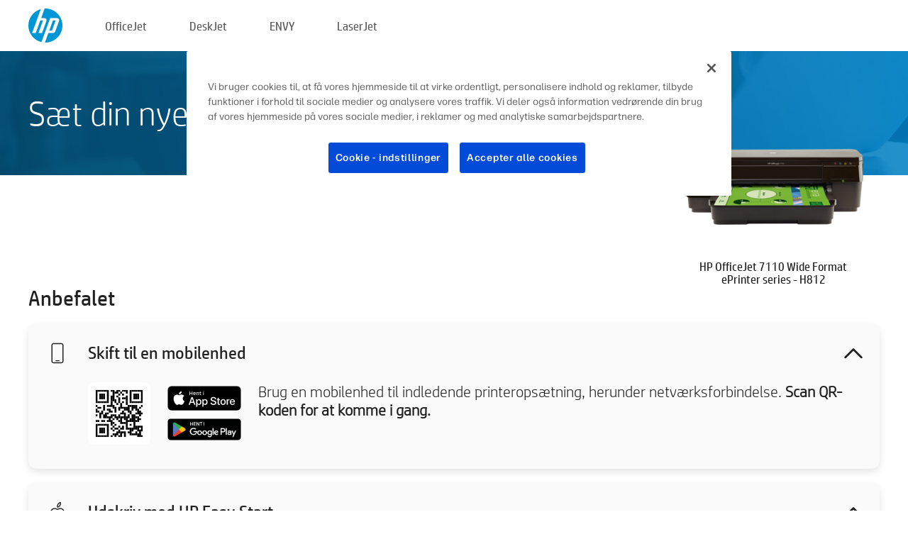

--- FILE ---
content_type: text/html;charset=UTF-8
request_url: https://www.123.hp.com/dk/da/devices/oj7110series;jsessionid=91E5CA5539EE5D7B50C542C9A3D33505;jsessionid=6783EA260320007AE433CD8C6286A9B0;jsessionid=EC953EDE4D9C2035235C5F3CE0B25276;jsessionid=79359032C89783EBD291D75D899C5A6E;jsessionid=0CB445B76AF3192D0CCC8B89089C3C58;jsessionid=4A4745C90DEF4233541FC48D316E0E51;jsessionid=AE65D8959F17C142364AE3E3FEE8BE41;jsessionid=A809FADB51C47CF8E5BB91645D3342B4;jsessionid=44F129B161BB71C752D2929A472C602E;jsessionid=9DF2AF18C4EA08AD49FBF074864FF5DF
body_size: 7712
content:
<!doctype html>
<html
  country="DK" lang="da" dir="ltr"
>
  <head>
    
    <meta content="IE=edge" http-equiv="X-UA-Compatible" />
    <meta content="hpi" name="company_code" />
    <meta content="IPG" name="bu" />
    <meta content="text/html; charset=UTF-8" http-equiv="Content-Type" />
    <!-- <meta content="Welcome to the simplest way to setup your printer from a computer or mobile device. Easily download software, connect to a network, and print across devices." name="description" /> -->
    <meta name="description" content="Velkommen til det officielle HP®-websted til opsætning af din printer.  Kom i gang med din nye printer ved at downloade softwaren.  Din printer bliver koblet til et netværk, og du kan udskrive med alle enheder." />
    <meta content="hpexpnontridion" name="hp_design_version" />
    <meta
      content="hp drivers, hp driver, hp downloads, hp download drivers, hp printer drivers, hp printers drivers, hp scanner drivers, hp printer driver, hp print drivers, hp printer drivers download"
      name="keywords"
    />
    <meta content="support.drivers" name="lifecycle" />
    <meta content="Solutions" name="page_content" />
    <meta content="follow, index" name="robots" />
    <meta content="Segment Neutral" name="segment" />
    <meta name="target_country" content="dk" />
    <meta content=" R11849 " name="web_section_id" />
    <meta content="True" name="HandheldFriendly" />
    <meta content="width=device-width, initial-scale=1.0" name="viewport" />

    <!-- CSS  -->
    <link media="screen" rel="stylesheet" href="/resources/assets/css/page/123fontstyles.css" />
    <link media="screen" rel="stylesheet" href="/resources/assets/dist/application.min.css" />
    <link rel="stylesheet" href="/resources/assets/css/vendor/jquery.typeahead.min.css" type="text/css" />

    <!--  JavaScript -->
    <script src="/resources/assets/js/vendor/jquery/jquery-3.7.1.min.js"></script>

    <script defer="defer" src="/resources/assets/js/vendor/jquery/can.jquery.min.js" type="text/javascript"></script>

    <script async src="//www.hp.com/cma/ng/lib/exceptions/privacy-banner.js"></script>
    <script defer="defer" src="/resources/assets/js/page/tooltipster.main.min.js" type="text/javascript"></script>
    <script
      defer="defer"
      src="/resources/assets/js/page/tooltipster.bundle.min.js"
      type="text/javascript"
    ></script>
    <script defer="defer" src="https://www8.hp.com/caas/header-footer/dk/da/default/latest.r?contentType=js&amp;hide_country_selector=true" type="text/javascript"></script>
    <script defer="defer" src="/resources/assets/js/vendor/base.min.js" type="text/javascript"></script>
    <script defer="defer" src="/resources/assets/dist/application.min.js" type="text/javascript"></script>

    <script type="text/javascript">
      //UDL Analytics - GTM tag
      (function (w, d, s, l, i) {
        w[l] = w[l] || [];
        w[l].push({
          "gtm.start": new Date().getTime(),
          event: "gtm.js",
        });
        var f = d.getElementsByTagName(s)[0],
          j = d.createElement(s),
          dl = l != "dataLayer" ? "&amp;l=" + l : "";
        j.async = true;
        j.src = "https://www.googletagmanager.com/gtm.js?id=" + i + dl;
        f.parentNode.insertBefore(j, f);
      })(window, document, "script", "dataLayer", "GTM-MZXB4R4");
    </script>
  
    <title>123.hp.com - HP OfficeJet 7110 Wide Format ePrinter series - H812 HP Smart</title>
    <link rel="stylesheet" href="/resources/assets/css/page/flex-design.css" type="text/css" />
    <link rel="stylesheet" href="/resources/assets/css/page/desktop-hp+-windows.css" type="text/css" />
    <link rel="stylesheet" href="/resources/assets/css/page/swls-delay.css" type="text/css" />
    <link rel="stylesheet" href="/resources/assets/css/page/desktop-unified.css" type="text/css" />
    <script defer="defer" src="/resources/assets/js/page/common.js" type="text/javascript"></script>
    <script defer="defer" src="/resources/assets/js/page/flex-design.js" type="text/javascript"></script>
    <script
      defer="defer"
      src="/resources/assets/js/page/desktop-offline-driver.js"
      type="text/javascript"
    ></script>
    <script defer="defer" src="/resources/assets/js/page/desktop-hp+-windows.js" type="text/javascript"></script>
    <script defer="defer" src="/resources/assets/js/page/desktop-unified.js" type="text/javascript"></script>
    <script src="https://cdn.optimizely.com/js/11773710518.js"></script>
    <script type="text/javascript">
      /*<![CDATA[*/
      var printerTroubleshootUrl = "https:\/\/support.hp.com\/printer-setup";
      var printerVideoUrl = "https:\/\/support.hp.com";
      var airPrintSupportUrl = "https:\/\/support.hp.com\/document\/ish_1946968-1947068-16";
      var macVersionSupportUrl = "https:\/\/support.apple.com\/109033";
      var appStoreUrl = "macappstore:\/\/apps.apple.com\/us\/app\/hp-smart\/id1474276998?mt=12";
      var osType = "os x";
      var printerSetupUrl = "https:\/\/support.hp.com\/dk-da\/printer-setup";
      var deviceId = "oj7110series";
      var deviceName = "HP OfficeJet 7110 Wide Format ePrinter series - H812";
      var goToHpUrl = "https:\/\/h20180.www2.hp.com\/apps\/Nav?h_product=known\u0026h_client=S-A-10020-1\u0026h_lang=da\u0026h_cc=dk\u0026h_pagetype=s-002";
      var localePath = "\/dk\/da";
      /*]]>*/
    </script>
    <script type="text/javascript">
      var pageName = "desktop-unified";
      if (deviceId !== "") {
        pageName = pageName + "_" + deviceId.toLowerCase();
      }

      dataLayer.push({
        event: "e_pageView",
        pageNameL5: pageName,
      });
    </script>
  </head>
  <body>
    <div
      class="header-123"
      id="header-123"
    >
      <div class="header-container">
        <div class="hp-logo">
          <a
            href="/dk/da/"
            title="123.hp.com - Printeropsætning fra HP&#39;s officielle websted"
          >
            <img alt="123.hp.com - Printeropsætning fra HP&#39;s officielle websted" src="/resources/assets/img/hp-logo.svg" />
          </a>
        </div>
        <ul class="header-menu">
          <li>
            <a href="/dk/da/printers/officejet"
              >OfficeJet</a
            >
          </li>
          <li>
            <a href="/dk/da/printers/deskjet"
              >DeskJet</a
            >
          </li>
          <li>
            <a href="/dk/da/printers/envy">ENVY</a>
          </li>
          <li>
            <a href="/dk/da/printers/laserjet"
              >LaserJet</a
            >
          </li>
        </ul>
      </div>
    </div>
    <div>
      <input id="supportUrl" value="https://support.hp.com/dk-da/drivers/printers" type="hidden" />
      <input id="languageDirection" value="ltr" type="hidden" />
      <input id="lang" value="da" type="hidden" />
      <input id="hpContact" value="" type="hidden" />
    </div>
    <div id="one23-overlay"></div>
    <main class="vertical">
      <div class="horizontal centered standard-bg">
        <div class="main-content horizontal grow space-between">
          <div class="page-header vertical centered">
            <div>Sæt din nye HP printer op</div>
          </div>
          
        </div>
      </div>
      <div class="hpplus-bg-white horizontal centered">
        <div class="main-content vertical">
          <div class="vertical side-images">
            <div class="printer-container">
              
              <img
                alt="printer"
                class="printer-image"
                src="/resources/printer_images/OJ7110SERIES/290x245.png"
              />
              <div class="printer-title">HP OfficeJet 7110 Wide Format ePrinter series - H812</div>
            </div>
          </div>
          <div class="vertical ie-wrap-fix">
            <div class="install-list">
              <div class="list-header">Anbefalet</div>
              
              
              <div class="list-item vertical" id="mobile-card">
                <div class="list-header arrow-header open">
                  <div class="list-header-left">
                    <div class="list-header-icon img-container icon-thin">
                      <img src="/resources/assets/img/mobile.svg" />
                    </div>
                    <div>Skift til en mobilenhed</div>
                  </div>
                  <div class="list-header-right">
                    <img src="/resources/assets/img/chevron_down_black.svg" />
                  </div>
                </div>
                <div class="list-content horizontal open">
                  <div class="horizontal">
                    <div class="bordered-qr-code img-container">
                      <img src="/resources/assets/img/123_qr_code.svg" />
                    </div>
                    <div class="vertical appstore-images space-around" id="app-store-images">
                      <img alt="Mac" id="macBadge" src="/resources/assets/img/app_store/ios/da.svg" />
                      <img alt="Android" id="androidBadge" src="/resources/assets/img/app_store/android/da.png" />
                    </div>
                  </div>
                  <div class="vertical ie-wrap-fix">
                    <div class="text-main">Brug en mobilenhed til indledende printeropsætning, herunder netværksforbindelse. <b>Scan QR-koden for at komme i gang.</b></div>
                  </div>
                </div>
              </div>
              <div class="list-item vertical" id="easystart-card">
                <div class="list-header arrow-header open">
                  <div class="list-header-left">
                    <div class="list-header-icon img-container icon-thin">
                      <img src="/resources/assets/img/apple.svg" />
                    </div>
                    <div>Udskriv med HP Easy Start</div>
                  </div>
                  <div class="list-header-right">
                    <img src="/resources/assets/img/chevron_down_black.svg" />
                  </div>
                </div>
                <div class="list-content vertical open">
                  <div>
                    <button
                      class="btn btn-blue"
                      id="easystart-download"
                    >Installer HP Easy Start</button>
                  </div>
                  <div class="text-main">HP Easy Start slutter printeren til en enhed, installerer printerdrivere og indstiller scanningsfunktioner (hvis relevant).</div>
                </div>
              </div>
              
            </div>
            <div class="support-list">
              <div class="support-item troubleshoot">
                <div class="support-header horizontal support-header-printer">
                  <div class="support-header-icon">
                    <img src="/resources/assets/img/support_icon_printer.svg" />
                  </div>
                  <div class="support-note">Har du brug for hjælp til fejlfinding i forbindelse med opsætning af printeren?<br> <a id="printer-troubleshoot-url">Løs problemer med opsætning</a></div>
                </div>
              </div>
              <div class="support-item video">
                <div class="support-header horizontal support-header-printer">
                  <div class="support-header-icon">
                    <img src="/resources/assets/img/support_icon_video.svg" />
                  </div>
                  <div class="support-note">Find yderligere oplysninger om videoer og opsætning på<br> <a id="printer-setup-url">Gå til HP Support</a></div>
                </div>
              </div>
            </div>
          </div>
          <div id="country-selector-container">
      <div
        id="country-selector"
      >
        <i
          id="tooltip-image"
          class="sprite-sheet-flags sprite-flag sprite-flag-dk"
        ></i>
        <a class="tooltip country-tooltip" id="tooltip-text">Danmark</a>
        <div class="down-tooltip" id="country-selector-tooltip" style="left: 0px; bottom: 35px; display: none">
          <div id="supported-countries">
      <div>
        <div>
          <div class="country-selector-header">Vælg din placering/sprog</div>
          <table class="country-selector-table">
            <!-- Row 1 -->
            <tr>
              <td id="country-item">
      <div>
        <i
          class="sprite-sheet-flags sprite-flag sprite-flag-au"
        ></i>
        <a
          href="/au/en/devices/oj7110series;jsessionid=91E5CA5539EE5D7B50C542C9A3D33505;jsessionid=6783EA260320007AE433CD8C6286A9B0;jsessionid=EC953EDE4D9C2035235C5F3CE0B25276;jsessionid=79359032C89783EBD291D75D899C5A6E;jsessionid=0CB445B76AF3192D0CCC8B89089C3C58;jsessionid=4A4745C90DEF4233541FC48D316E0E51;jsessionid=AE65D8959F17C142364AE3E3FEE8BE41;jsessionid=A809FADB51C47CF8E5BB91645D3342B4;jsessionid=44F129B161BB71C752D2929A472C602E;jsessionid=9DF2AF18C4EA08AD49FBF074864FF5DF"
          id="au_en"
        >Australia</a>
      </div>
    </td>
              <td id="country-item">
      <div>
        <i
          class="sprite-sheet-flags sprite-flag sprite-flag-in"
        ></i>
        <a
          href="/in/en/devices/oj7110series;jsessionid=91E5CA5539EE5D7B50C542C9A3D33505;jsessionid=6783EA260320007AE433CD8C6286A9B0;jsessionid=EC953EDE4D9C2035235C5F3CE0B25276;jsessionid=79359032C89783EBD291D75D899C5A6E;jsessionid=0CB445B76AF3192D0CCC8B89089C3C58;jsessionid=4A4745C90DEF4233541FC48D316E0E51;jsessionid=AE65D8959F17C142364AE3E3FEE8BE41;jsessionid=A809FADB51C47CF8E5BB91645D3342B4;jsessionid=44F129B161BB71C752D2929A472C602E;jsessionid=9DF2AF18C4EA08AD49FBF074864FF5DF"
          id="in_en"
        >India</a>
      </div>
    </td>
              <td id="country-item">
      <div>
        <i
          class="sprite-sheet-flags sprite-flag sprite-flag-pl"
        ></i>
        <a
          href="/pl/pl/devices/oj7110series;jsessionid=91E5CA5539EE5D7B50C542C9A3D33505;jsessionid=6783EA260320007AE433CD8C6286A9B0;jsessionid=EC953EDE4D9C2035235C5F3CE0B25276;jsessionid=79359032C89783EBD291D75D899C5A6E;jsessionid=0CB445B76AF3192D0CCC8B89089C3C58;jsessionid=4A4745C90DEF4233541FC48D316E0E51;jsessionid=AE65D8959F17C142364AE3E3FEE8BE41;jsessionid=A809FADB51C47CF8E5BB91645D3342B4;jsessionid=44F129B161BB71C752D2929A472C602E;jsessionid=9DF2AF18C4EA08AD49FBF074864FF5DF"
          id="pl_pl"
        >Polska</a>
      </div>
    </td>
              <td id="country-item">
      <div>
        <i
          class="sprite-sheet-flags sprite-flag sprite-flag-us"
        ></i>
        <a
          href="/us/en/devices/oj7110series;jsessionid=91E5CA5539EE5D7B50C542C9A3D33505;jsessionid=6783EA260320007AE433CD8C6286A9B0;jsessionid=EC953EDE4D9C2035235C5F3CE0B25276;jsessionid=79359032C89783EBD291D75D899C5A6E;jsessionid=0CB445B76AF3192D0CCC8B89089C3C58;jsessionid=4A4745C90DEF4233541FC48D316E0E51;jsessionid=AE65D8959F17C142364AE3E3FEE8BE41;jsessionid=A809FADB51C47CF8E5BB91645D3342B4;jsessionid=44F129B161BB71C752D2929A472C602E;jsessionid=9DF2AF18C4EA08AD49FBF074864FF5DF"
          id="us_en"
        >United States</a>
      </div>
    </td>
            </tr>

            <!-- Row 2 -->
            <tr>
              <td id="country-item">
      <div>
        <i
          class="sprite-sheet-flags sprite-flag sprite-flag-at"
        ></i>
        <a
          href="/at/de/devices/oj7110series;jsessionid=91E5CA5539EE5D7B50C542C9A3D33505;jsessionid=6783EA260320007AE433CD8C6286A9B0;jsessionid=EC953EDE4D9C2035235C5F3CE0B25276;jsessionid=79359032C89783EBD291D75D899C5A6E;jsessionid=0CB445B76AF3192D0CCC8B89089C3C58;jsessionid=4A4745C90DEF4233541FC48D316E0E51;jsessionid=AE65D8959F17C142364AE3E3FEE8BE41;jsessionid=A809FADB51C47CF8E5BB91645D3342B4;jsessionid=44F129B161BB71C752D2929A472C602E;jsessionid=9DF2AF18C4EA08AD49FBF074864FF5DF"
          id="at_de"
        >Austria</a>
      </div>
    </td>
              <td id="country-item">
      <div>
        <i
          class="sprite-sheet-flags sprite-flag sprite-flag-ie"
        ></i>
        <a
          href="/ie/en/devices/oj7110series;jsessionid=91E5CA5539EE5D7B50C542C9A3D33505;jsessionid=6783EA260320007AE433CD8C6286A9B0;jsessionid=EC953EDE4D9C2035235C5F3CE0B25276;jsessionid=79359032C89783EBD291D75D899C5A6E;jsessionid=0CB445B76AF3192D0CCC8B89089C3C58;jsessionid=4A4745C90DEF4233541FC48D316E0E51;jsessionid=AE65D8959F17C142364AE3E3FEE8BE41;jsessionid=A809FADB51C47CF8E5BB91645D3342B4;jsessionid=44F129B161BB71C752D2929A472C602E;jsessionid=9DF2AF18C4EA08AD49FBF074864FF5DF"
          id="ie_en"
        >Ireland</a>
      </div>
    </td>
              <td id="country-item">
      <div>
        <i
          class="sprite-sheet-flags sprite-flag sprite-flag-pt"
        ></i>
        <a
          href="/pt/pt/devices/oj7110series;jsessionid=91E5CA5539EE5D7B50C542C9A3D33505;jsessionid=6783EA260320007AE433CD8C6286A9B0;jsessionid=EC953EDE4D9C2035235C5F3CE0B25276;jsessionid=79359032C89783EBD291D75D899C5A6E;jsessionid=0CB445B76AF3192D0CCC8B89089C3C58;jsessionid=4A4745C90DEF4233541FC48D316E0E51;jsessionid=AE65D8959F17C142364AE3E3FEE8BE41;jsessionid=A809FADB51C47CF8E5BB91645D3342B4;jsessionid=44F129B161BB71C752D2929A472C602E;jsessionid=9DF2AF18C4EA08AD49FBF074864FF5DF"
          id="pt_pt"
        >Portugal</a>
      </div>
    </td>
              <td id="country-item">
      <div>
        <i
          class="sprite-sheet-flags sprite-flag sprite-flag-bg"
        ></i>
        <a
          href="/bg/bg/devices/oj7110series;jsessionid=91E5CA5539EE5D7B50C542C9A3D33505;jsessionid=6783EA260320007AE433CD8C6286A9B0;jsessionid=EC953EDE4D9C2035235C5F3CE0B25276;jsessionid=79359032C89783EBD291D75D899C5A6E;jsessionid=0CB445B76AF3192D0CCC8B89089C3C58;jsessionid=4A4745C90DEF4233541FC48D316E0E51;jsessionid=AE65D8959F17C142364AE3E3FEE8BE41;jsessionid=A809FADB51C47CF8E5BB91645D3342B4;jsessionid=44F129B161BB71C752D2929A472C602E;jsessionid=9DF2AF18C4EA08AD49FBF074864FF5DF"
          id="bg_bg"
        >България</a>
      </div>
    </td>
            </tr>

            <!-- Row 3 -->
            <tr>
              <td id="country-item">
      <div>
        <i
          class="sprite-sheet-flags sprite-flag sprite-flag-be"
        ></i>
        <a
          href="/be/nl/devices/oj7110series;jsessionid=91E5CA5539EE5D7B50C542C9A3D33505;jsessionid=6783EA260320007AE433CD8C6286A9B0;jsessionid=EC953EDE4D9C2035235C5F3CE0B25276;jsessionid=79359032C89783EBD291D75D899C5A6E;jsessionid=0CB445B76AF3192D0CCC8B89089C3C58;jsessionid=4A4745C90DEF4233541FC48D316E0E51;jsessionid=AE65D8959F17C142364AE3E3FEE8BE41;jsessionid=A809FADB51C47CF8E5BB91645D3342B4;jsessionid=44F129B161BB71C752D2929A472C602E;jsessionid=9DF2AF18C4EA08AD49FBF074864FF5DF"
          id="be_nl"
        >België</a>
      </div>
    </td>
              <td id="country-item">
      <div>
        <i
          class="sprite-sheet-flags sprite-flag sprite-flag-it"
        ></i>
        <a
          href="/it/it/devices/oj7110series;jsessionid=91E5CA5539EE5D7B50C542C9A3D33505;jsessionid=6783EA260320007AE433CD8C6286A9B0;jsessionid=EC953EDE4D9C2035235C5F3CE0B25276;jsessionid=79359032C89783EBD291D75D899C5A6E;jsessionid=0CB445B76AF3192D0CCC8B89089C3C58;jsessionid=4A4745C90DEF4233541FC48D316E0E51;jsessionid=AE65D8959F17C142364AE3E3FEE8BE41;jsessionid=A809FADB51C47CF8E5BB91645D3342B4;jsessionid=44F129B161BB71C752D2929A472C602E;jsessionid=9DF2AF18C4EA08AD49FBF074864FF5DF"
          id="it_it"
        >Italia</a>
      </div>
    </td>
              <td id="country-item">
      <div>
        <i
          class="sprite-sheet-flags sprite-flag sprite-flag-pr"
        ></i>
        <a
          href="/pr/en/devices/oj7110series;jsessionid=91E5CA5539EE5D7B50C542C9A3D33505;jsessionid=6783EA260320007AE433CD8C6286A9B0;jsessionid=EC953EDE4D9C2035235C5F3CE0B25276;jsessionid=79359032C89783EBD291D75D899C5A6E;jsessionid=0CB445B76AF3192D0CCC8B89089C3C58;jsessionid=4A4745C90DEF4233541FC48D316E0E51;jsessionid=AE65D8959F17C142364AE3E3FEE8BE41;jsessionid=A809FADB51C47CF8E5BB91645D3342B4;jsessionid=44F129B161BB71C752D2929A472C602E;jsessionid=9DF2AF18C4EA08AD49FBF074864FF5DF"
          id="pr_en"
        >Puerto Rico</a>
      </div>
    </td>
              <td id="country-item">
      <div>
        <i
          class="sprite-sheet-flags sprite-flag sprite-flag-gr"
        ></i>
        <a
          href="/gr/el/devices/oj7110series;jsessionid=91E5CA5539EE5D7B50C542C9A3D33505;jsessionid=6783EA260320007AE433CD8C6286A9B0;jsessionid=EC953EDE4D9C2035235C5F3CE0B25276;jsessionid=79359032C89783EBD291D75D899C5A6E;jsessionid=0CB445B76AF3192D0CCC8B89089C3C58;jsessionid=4A4745C90DEF4233541FC48D316E0E51;jsessionid=AE65D8959F17C142364AE3E3FEE8BE41;jsessionid=A809FADB51C47CF8E5BB91645D3342B4;jsessionid=44F129B161BB71C752D2929A472C602E;jsessionid=9DF2AF18C4EA08AD49FBF074864FF5DF"
          id="gr_el"
        >Ελλάδα</a>
      </div>
    </td>
            </tr>

            <!-- Row 4 -->
            <tr>
              <td id="country-item">
      <div>
        <i
          class="sprite-sheet-flags sprite-flag sprite-flag-be"
        ></i>
        <a
          href="/be/fr/devices/oj7110series;jsessionid=91E5CA5539EE5D7B50C542C9A3D33505;jsessionid=6783EA260320007AE433CD8C6286A9B0;jsessionid=EC953EDE4D9C2035235C5F3CE0B25276;jsessionid=79359032C89783EBD291D75D899C5A6E;jsessionid=0CB445B76AF3192D0CCC8B89089C3C58;jsessionid=4A4745C90DEF4233541FC48D316E0E51;jsessionid=AE65D8959F17C142364AE3E3FEE8BE41;jsessionid=A809FADB51C47CF8E5BB91645D3342B4;jsessionid=44F129B161BB71C752D2929A472C602E;jsessionid=9DF2AF18C4EA08AD49FBF074864FF5DF"
          id="be_fr"
        >Belgique</a>
      </div>
    </td>
              <td id="country-item">
      <div>
        <i
          class="sprite-sheet-flags sprite-flag sprite-flag-lv"
        ></i>
        <a
          href="/lv/lv/devices/oj7110series;jsessionid=91E5CA5539EE5D7B50C542C9A3D33505;jsessionid=6783EA260320007AE433CD8C6286A9B0;jsessionid=EC953EDE4D9C2035235C5F3CE0B25276;jsessionid=79359032C89783EBD291D75D899C5A6E;jsessionid=0CB445B76AF3192D0CCC8B89089C3C58;jsessionid=4A4745C90DEF4233541FC48D316E0E51;jsessionid=AE65D8959F17C142364AE3E3FEE8BE41;jsessionid=A809FADB51C47CF8E5BB91645D3342B4;jsessionid=44F129B161BB71C752D2929A472C602E;jsessionid=9DF2AF18C4EA08AD49FBF074864FF5DF"
          id="lv_lv"
        >Latvija</a>
      </div>
    </td>
              <td id="country-item">
      <div>
        <i
          class="sprite-sheet-flags sprite-flag sprite-flag-ro"
        ></i>
        <a
          href="/ro/ro/devices/oj7110series;jsessionid=91E5CA5539EE5D7B50C542C9A3D33505;jsessionid=6783EA260320007AE433CD8C6286A9B0;jsessionid=EC953EDE4D9C2035235C5F3CE0B25276;jsessionid=79359032C89783EBD291D75D899C5A6E;jsessionid=0CB445B76AF3192D0CCC8B89089C3C58;jsessionid=4A4745C90DEF4233541FC48D316E0E51;jsessionid=AE65D8959F17C142364AE3E3FEE8BE41;jsessionid=A809FADB51C47CF8E5BB91645D3342B4;jsessionid=44F129B161BB71C752D2929A472C602E;jsessionid=9DF2AF18C4EA08AD49FBF074864FF5DF"
          id="ro_ro"
        >România</a>
      </div>
    </td>
              <td id="country-item">
      <div>
        <i
          class="sprite-sheet-flags sprite-flag sprite-flag-cy"
        ></i>
        <a
          href="/cy/el/devices/oj7110series;jsessionid=91E5CA5539EE5D7B50C542C9A3D33505;jsessionid=6783EA260320007AE433CD8C6286A9B0;jsessionid=EC953EDE4D9C2035235C5F3CE0B25276;jsessionid=79359032C89783EBD291D75D899C5A6E;jsessionid=0CB445B76AF3192D0CCC8B89089C3C58;jsessionid=4A4745C90DEF4233541FC48D316E0E51;jsessionid=AE65D8959F17C142364AE3E3FEE8BE41;jsessionid=A809FADB51C47CF8E5BB91645D3342B4;jsessionid=44F129B161BB71C752D2929A472C602E;jsessionid=9DF2AF18C4EA08AD49FBF074864FF5DF"
          id="cy_el"
        >Κύπρος</a>
      </div>
    </td>
            </tr>

            <!-- Row 5 -->
            <tr>
              <td id="country-item">
      <div>
        <i
          class="sprite-sheet-flags sprite-flag sprite-flag-br"
        ></i>
        <a
          href="/br/pt/devices/oj7110series;jsessionid=91E5CA5539EE5D7B50C542C9A3D33505;jsessionid=6783EA260320007AE433CD8C6286A9B0;jsessionid=EC953EDE4D9C2035235C5F3CE0B25276;jsessionid=79359032C89783EBD291D75D899C5A6E;jsessionid=0CB445B76AF3192D0CCC8B89089C3C58;jsessionid=4A4745C90DEF4233541FC48D316E0E51;jsessionid=AE65D8959F17C142364AE3E3FEE8BE41;jsessionid=A809FADB51C47CF8E5BB91645D3342B4;jsessionid=44F129B161BB71C752D2929A472C602E;jsessionid=9DF2AF18C4EA08AD49FBF074864FF5DF"
          id="br_pt"
        >Brasil</a>
      </div>
    </td>
              <td id="country-item">
      <div>
        <i
          class="sprite-sheet-flags sprite-flag sprite-flag-lt"
        ></i>
        <a
          href="/lt/lt/devices/oj7110series;jsessionid=91E5CA5539EE5D7B50C542C9A3D33505;jsessionid=6783EA260320007AE433CD8C6286A9B0;jsessionid=EC953EDE4D9C2035235C5F3CE0B25276;jsessionid=79359032C89783EBD291D75D899C5A6E;jsessionid=0CB445B76AF3192D0CCC8B89089C3C58;jsessionid=4A4745C90DEF4233541FC48D316E0E51;jsessionid=AE65D8959F17C142364AE3E3FEE8BE41;jsessionid=A809FADB51C47CF8E5BB91645D3342B4;jsessionid=44F129B161BB71C752D2929A472C602E;jsessionid=9DF2AF18C4EA08AD49FBF074864FF5DF"
          id="lt_lt"
        >Lietuva</a>
      </div>
    </td>
              <td id="country-item">
      <div>
        <i
          class="sprite-sheet-flags sprite-flag sprite-flag-ch"
        ></i>
        <a
          href="/ch/de/devices/oj7110series;jsessionid=91E5CA5539EE5D7B50C542C9A3D33505;jsessionid=6783EA260320007AE433CD8C6286A9B0;jsessionid=EC953EDE4D9C2035235C5F3CE0B25276;jsessionid=79359032C89783EBD291D75D899C5A6E;jsessionid=0CB445B76AF3192D0CCC8B89089C3C58;jsessionid=4A4745C90DEF4233541FC48D316E0E51;jsessionid=AE65D8959F17C142364AE3E3FEE8BE41;jsessionid=A809FADB51C47CF8E5BB91645D3342B4;jsessionid=44F129B161BB71C752D2929A472C602E;jsessionid=9DF2AF18C4EA08AD49FBF074864FF5DF"
          id="ch_de"
        >Schweiz</a>
      </div>
    </td>
              <td id="country-item">
      <div>
        <i
          class="sprite-sheet-flags sprite-flag sprite-flag-ru"
        ></i>
        <a
          href="/ru/ru/devices/oj7110series;jsessionid=91E5CA5539EE5D7B50C542C9A3D33505;jsessionid=6783EA260320007AE433CD8C6286A9B0;jsessionid=EC953EDE4D9C2035235C5F3CE0B25276;jsessionid=79359032C89783EBD291D75D899C5A6E;jsessionid=0CB445B76AF3192D0CCC8B89089C3C58;jsessionid=4A4745C90DEF4233541FC48D316E0E51;jsessionid=AE65D8959F17C142364AE3E3FEE8BE41;jsessionid=A809FADB51C47CF8E5BB91645D3342B4;jsessionid=44F129B161BB71C752D2929A472C602E;jsessionid=9DF2AF18C4EA08AD49FBF074864FF5DF"
          id="ru_ru"
        >Россия</a>
      </div>
    </td>
            </tr>

            <!-- Row 6 -->
            <tr>
              <td id="country-item">
      <div>
        <i
          class="sprite-sheet-flags sprite-flag sprite-flag-ca"
        ></i>
        <a
          href="/ca/en/devices/oj7110series;jsessionid=91E5CA5539EE5D7B50C542C9A3D33505;jsessionid=6783EA260320007AE433CD8C6286A9B0;jsessionid=EC953EDE4D9C2035235C5F3CE0B25276;jsessionid=79359032C89783EBD291D75D899C5A6E;jsessionid=0CB445B76AF3192D0CCC8B89089C3C58;jsessionid=4A4745C90DEF4233541FC48D316E0E51;jsessionid=AE65D8959F17C142364AE3E3FEE8BE41;jsessionid=A809FADB51C47CF8E5BB91645D3342B4;jsessionid=44F129B161BB71C752D2929A472C602E;jsessionid=9DF2AF18C4EA08AD49FBF074864FF5DF"
          id="ca_en"
        >Canada</a>
      </div>
    </td>
              <td id="country-item">
      <div>
        <i
          class="sprite-sheet-flags sprite-flag sprite-flag-lu"
        ></i>
        <a
          href="/lu/fr/devices/oj7110series;jsessionid=91E5CA5539EE5D7B50C542C9A3D33505;jsessionid=6783EA260320007AE433CD8C6286A9B0;jsessionid=EC953EDE4D9C2035235C5F3CE0B25276;jsessionid=79359032C89783EBD291D75D899C5A6E;jsessionid=0CB445B76AF3192D0CCC8B89089C3C58;jsessionid=4A4745C90DEF4233541FC48D316E0E51;jsessionid=AE65D8959F17C142364AE3E3FEE8BE41;jsessionid=A809FADB51C47CF8E5BB91645D3342B4;jsessionid=44F129B161BB71C752D2929A472C602E;jsessionid=9DF2AF18C4EA08AD49FBF074864FF5DF"
          id="lu_fr"
        >Luxembourg</a>
      </div>
    </td>
              <td id="country-item">
      <div>
        <i
          class="sprite-sheet-flags sprite-flag sprite-flag-si"
        ></i>
        <a
          href="/si/sl/devices/oj7110series;jsessionid=91E5CA5539EE5D7B50C542C9A3D33505;jsessionid=6783EA260320007AE433CD8C6286A9B0;jsessionid=EC953EDE4D9C2035235C5F3CE0B25276;jsessionid=79359032C89783EBD291D75D899C5A6E;jsessionid=0CB445B76AF3192D0CCC8B89089C3C58;jsessionid=4A4745C90DEF4233541FC48D316E0E51;jsessionid=AE65D8959F17C142364AE3E3FEE8BE41;jsessionid=A809FADB51C47CF8E5BB91645D3342B4;jsessionid=44F129B161BB71C752D2929A472C602E;jsessionid=9DF2AF18C4EA08AD49FBF074864FF5DF"
          id="si_sl"
        >Slovenija</a>
      </div>
    </td>
              <td id="country-item">
      <div>
        <i
          class="sprite-sheet-flags sprite-flag sprite-flag-il"
        ></i>
        <a
          href="/il/he/devices/oj7110series;jsessionid=91E5CA5539EE5D7B50C542C9A3D33505;jsessionid=6783EA260320007AE433CD8C6286A9B0;jsessionid=EC953EDE4D9C2035235C5F3CE0B25276;jsessionid=79359032C89783EBD291D75D899C5A6E;jsessionid=0CB445B76AF3192D0CCC8B89089C3C58;jsessionid=4A4745C90DEF4233541FC48D316E0E51;jsessionid=AE65D8959F17C142364AE3E3FEE8BE41;jsessionid=A809FADB51C47CF8E5BB91645D3342B4;jsessionid=44F129B161BB71C752D2929A472C602E;jsessionid=9DF2AF18C4EA08AD49FBF074864FF5DF"
          id="il_he"
        >עברית</a>
      </div>
    </td>
            </tr>

            <!-- Row 7 -->
            <tr>
              <td id="country-item">
      <div>
        <i
          class="sprite-sheet-flags sprite-flag sprite-flag-ca"
        ></i>
        <a
          href="/ca/fr/devices/oj7110series;jsessionid=91E5CA5539EE5D7B50C542C9A3D33505;jsessionid=6783EA260320007AE433CD8C6286A9B0;jsessionid=EC953EDE4D9C2035235C5F3CE0B25276;jsessionid=79359032C89783EBD291D75D899C5A6E;jsessionid=0CB445B76AF3192D0CCC8B89089C3C58;jsessionid=4A4745C90DEF4233541FC48D316E0E51;jsessionid=AE65D8959F17C142364AE3E3FEE8BE41;jsessionid=A809FADB51C47CF8E5BB91645D3342B4;jsessionid=44F129B161BB71C752D2929A472C602E;jsessionid=9DF2AF18C4EA08AD49FBF074864FF5DF"
          id="ca_fr"
        >Canada - Français</a>
      </div>
    </td>
              <td id="country-item">
      <div>
        <i
          class="sprite-sheet-flags sprite-flag sprite-flag-hu"
        ></i>
        <a
          href="/hu/hu/devices/oj7110series;jsessionid=91E5CA5539EE5D7B50C542C9A3D33505;jsessionid=6783EA260320007AE433CD8C6286A9B0;jsessionid=EC953EDE4D9C2035235C5F3CE0B25276;jsessionid=79359032C89783EBD291D75D899C5A6E;jsessionid=0CB445B76AF3192D0CCC8B89089C3C58;jsessionid=4A4745C90DEF4233541FC48D316E0E51;jsessionid=AE65D8959F17C142364AE3E3FEE8BE41;jsessionid=A809FADB51C47CF8E5BB91645D3342B4;jsessionid=44F129B161BB71C752D2929A472C602E;jsessionid=9DF2AF18C4EA08AD49FBF074864FF5DF"
          id="hu_hu"
        >Magyarország</a>
      </div>
    </td>
              <td id="country-item">
      <div>
        <i
          class="sprite-sheet-flags sprite-flag sprite-flag-sk"
        ></i>
        <a
          href="/sk/sk/devices/oj7110series;jsessionid=91E5CA5539EE5D7B50C542C9A3D33505;jsessionid=6783EA260320007AE433CD8C6286A9B0;jsessionid=EC953EDE4D9C2035235C5F3CE0B25276;jsessionid=79359032C89783EBD291D75D899C5A6E;jsessionid=0CB445B76AF3192D0CCC8B89089C3C58;jsessionid=4A4745C90DEF4233541FC48D316E0E51;jsessionid=AE65D8959F17C142364AE3E3FEE8BE41;jsessionid=A809FADB51C47CF8E5BB91645D3342B4;jsessionid=44F129B161BB71C752D2929A472C602E;jsessionid=9DF2AF18C4EA08AD49FBF074864FF5DF"
          id="sk_sk"
        >Slovensko</a>
      </div>
    </td>
              <td id="country-item">
      <div>
        <i
          class="sprite-sheet-flags sprite-flag sprite-flag-ae"
        ></i>
        <a
          href="/ae/ar/devices/oj7110series;jsessionid=91E5CA5539EE5D7B50C542C9A3D33505;jsessionid=6783EA260320007AE433CD8C6286A9B0;jsessionid=EC953EDE4D9C2035235C5F3CE0B25276;jsessionid=79359032C89783EBD291D75D899C5A6E;jsessionid=0CB445B76AF3192D0CCC8B89089C3C58;jsessionid=4A4745C90DEF4233541FC48D316E0E51;jsessionid=AE65D8959F17C142364AE3E3FEE8BE41;jsessionid=A809FADB51C47CF8E5BB91645D3342B4;jsessionid=44F129B161BB71C752D2929A472C602E;jsessionid=9DF2AF18C4EA08AD49FBF074864FF5DF"
          id="ae_ar"
        >الشرق الأوسط</a>
      </div>
    </td>
            </tr>

            <!-- Row 8 -->
            <tr>
              <td id="country-item">
      <div>
        <i
          class="sprite-sheet-flags sprite-flag sprite-flag-cz"
        ></i>
        <a
          href="/cz/cs/devices/oj7110series;jsessionid=91E5CA5539EE5D7B50C542C9A3D33505;jsessionid=6783EA260320007AE433CD8C6286A9B0;jsessionid=EC953EDE4D9C2035235C5F3CE0B25276;jsessionid=79359032C89783EBD291D75D899C5A6E;jsessionid=0CB445B76AF3192D0CCC8B89089C3C58;jsessionid=4A4745C90DEF4233541FC48D316E0E51;jsessionid=AE65D8959F17C142364AE3E3FEE8BE41;jsessionid=A809FADB51C47CF8E5BB91645D3342B4;jsessionid=44F129B161BB71C752D2929A472C602E;jsessionid=9DF2AF18C4EA08AD49FBF074864FF5DF"
          id="cz_cs"
        >Česká republika</a>
      </div>
    </td>
              <td id="country-item">
      <div>
        <i
          class="sprite-sheet-flags sprite-flag sprite-flag-mt"
        ></i>
        <a
          href="/mt/en/devices/oj7110series;jsessionid=91E5CA5539EE5D7B50C542C9A3D33505;jsessionid=6783EA260320007AE433CD8C6286A9B0;jsessionid=EC953EDE4D9C2035235C5F3CE0B25276;jsessionid=79359032C89783EBD291D75D899C5A6E;jsessionid=0CB445B76AF3192D0CCC8B89089C3C58;jsessionid=4A4745C90DEF4233541FC48D316E0E51;jsessionid=AE65D8959F17C142364AE3E3FEE8BE41;jsessionid=A809FADB51C47CF8E5BB91645D3342B4;jsessionid=44F129B161BB71C752D2929A472C602E;jsessionid=9DF2AF18C4EA08AD49FBF074864FF5DF"
          id="mt_en"
        >Malta</a>
      </div>
    </td>
              <td id="country-item">
      <div>
        <i
          class="sprite-sheet-flags sprite-flag sprite-flag-ch"
        ></i>
        <a
          href="/ch/fr/devices/oj7110series;jsessionid=91E5CA5539EE5D7B50C542C9A3D33505;jsessionid=6783EA260320007AE433CD8C6286A9B0;jsessionid=EC953EDE4D9C2035235C5F3CE0B25276;jsessionid=79359032C89783EBD291D75D899C5A6E;jsessionid=0CB445B76AF3192D0CCC8B89089C3C58;jsessionid=4A4745C90DEF4233541FC48D316E0E51;jsessionid=AE65D8959F17C142364AE3E3FEE8BE41;jsessionid=A809FADB51C47CF8E5BB91645D3342B4;jsessionid=44F129B161BB71C752D2929A472C602E;jsessionid=9DF2AF18C4EA08AD49FBF074864FF5DF"
          id="ch_fr"
        >Suisse</a>
      </div>
    </td>
              <td id="country-item">
      <div>
        <i
          class="sprite-sheet-flags sprite-flag sprite-flag-sa"
        ></i>
        <a
          href="/sa/ar/devices/oj7110series;jsessionid=91E5CA5539EE5D7B50C542C9A3D33505;jsessionid=6783EA260320007AE433CD8C6286A9B0;jsessionid=EC953EDE4D9C2035235C5F3CE0B25276;jsessionid=79359032C89783EBD291D75D899C5A6E;jsessionid=0CB445B76AF3192D0CCC8B89089C3C58;jsessionid=4A4745C90DEF4233541FC48D316E0E51;jsessionid=AE65D8959F17C142364AE3E3FEE8BE41;jsessionid=A809FADB51C47CF8E5BB91645D3342B4;jsessionid=44F129B161BB71C752D2929A472C602E;jsessionid=9DF2AF18C4EA08AD49FBF074864FF5DF"
          id="sa_ar"
        >المملكة العربية السعودية</a>
      </div>
    </td>
            </tr>

            <!-- Row 9 -->
            <tr>
              <td id="country-item">
      <div>
        <i
          class="sprite-sheet-flags sprite-flag sprite-flag-dk"
        ></i>
        <a
          href="/dk/da/devices/oj7110series;jsessionid=91E5CA5539EE5D7B50C542C9A3D33505;jsessionid=6783EA260320007AE433CD8C6286A9B0;jsessionid=EC953EDE4D9C2035235C5F3CE0B25276;jsessionid=79359032C89783EBD291D75D899C5A6E;jsessionid=0CB445B76AF3192D0CCC8B89089C3C58;jsessionid=4A4745C90DEF4233541FC48D316E0E51;jsessionid=AE65D8959F17C142364AE3E3FEE8BE41;jsessionid=A809FADB51C47CF8E5BB91645D3342B4;jsessionid=44F129B161BB71C752D2929A472C602E;jsessionid=9DF2AF18C4EA08AD49FBF074864FF5DF"
          id="dk_da"
        >Danmark</a>
      </div>
    </td>
              <td id="country-item">
      <div>
        <i
          class="sprite-sheet-flags sprite-flag sprite-flag-mx"
        ></i>
        <a
          href="/mx/es/devices/oj7110series;jsessionid=91E5CA5539EE5D7B50C542C9A3D33505;jsessionid=6783EA260320007AE433CD8C6286A9B0;jsessionid=EC953EDE4D9C2035235C5F3CE0B25276;jsessionid=79359032C89783EBD291D75D899C5A6E;jsessionid=0CB445B76AF3192D0CCC8B89089C3C58;jsessionid=4A4745C90DEF4233541FC48D316E0E51;jsessionid=AE65D8959F17C142364AE3E3FEE8BE41;jsessionid=A809FADB51C47CF8E5BB91645D3342B4;jsessionid=44F129B161BB71C752D2929A472C602E;jsessionid=9DF2AF18C4EA08AD49FBF074864FF5DF"
          id="mx_es"
        >México</a>
      </div>
    </td>
              <td id="country-item">
      <div>
        <i
          class="sprite-sheet-flags sprite-flag sprite-flag-fi"
        ></i>
        <a
          href="/fi/fi/devices/oj7110series;jsessionid=91E5CA5539EE5D7B50C542C9A3D33505;jsessionid=6783EA260320007AE433CD8C6286A9B0;jsessionid=EC953EDE4D9C2035235C5F3CE0B25276;jsessionid=79359032C89783EBD291D75D899C5A6E;jsessionid=0CB445B76AF3192D0CCC8B89089C3C58;jsessionid=4A4745C90DEF4233541FC48D316E0E51;jsessionid=AE65D8959F17C142364AE3E3FEE8BE41;jsessionid=A809FADB51C47CF8E5BB91645D3342B4;jsessionid=44F129B161BB71C752D2929A472C602E;jsessionid=9DF2AF18C4EA08AD49FBF074864FF5DF"
          id="fi_fi"
        >Suomi</a>
      </div>
    </td>
              <td id="country-item">
      <div>
        <i
          class="sprite-sheet-flags sprite-flag sprite-flag-kr"
        ></i>
        <a
          href="/kr/ko/devices/oj7110series;jsessionid=91E5CA5539EE5D7B50C542C9A3D33505;jsessionid=6783EA260320007AE433CD8C6286A9B0;jsessionid=EC953EDE4D9C2035235C5F3CE0B25276;jsessionid=79359032C89783EBD291D75D899C5A6E;jsessionid=0CB445B76AF3192D0CCC8B89089C3C58;jsessionid=4A4745C90DEF4233541FC48D316E0E51;jsessionid=AE65D8959F17C142364AE3E3FEE8BE41;jsessionid=A809FADB51C47CF8E5BB91645D3342B4;jsessionid=44F129B161BB71C752D2929A472C602E;jsessionid=9DF2AF18C4EA08AD49FBF074864FF5DF"
          id="kr_ko"
        >한국</a>
      </div>
    </td>
            </tr>

            <!-- Row 10 -->
            <tr>
              <td id="country-item">
      <div>
        <i
          class="sprite-sheet-flags sprite-flag sprite-flag-de"
        ></i>
        <a
          href="/de/de/devices/oj7110series;jsessionid=91E5CA5539EE5D7B50C542C9A3D33505;jsessionid=6783EA260320007AE433CD8C6286A9B0;jsessionid=EC953EDE4D9C2035235C5F3CE0B25276;jsessionid=79359032C89783EBD291D75D899C5A6E;jsessionid=0CB445B76AF3192D0CCC8B89089C3C58;jsessionid=4A4745C90DEF4233541FC48D316E0E51;jsessionid=AE65D8959F17C142364AE3E3FEE8BE41;jsessionid=A809FADB51C47CF8E5BB91645D3342B4;jsessionid=44F129B161BB71C752D2929A472C602E;jsessionid=9DF2AF18C4EA08AD49FBF074864FF5DF"
          id="de_de"
        >Deutschland</a>
      </div>
    </td>
              <td id="country-item">
      <div>
        <i
          class="sprite-sheet-flags sprite-flag sprite-flag-nl"
        ></i>
        <a
          href="/nl/nl/devices/oj7110series;jsessionid=91E5CA5539EE5D7B50C542C9A3D33505;jsessionid=6783EA260320007AE433CD8C6286A9B0;jsessionid=EC953EDE4D9C2035235C5F3CE0B25276;jsessionid=79359032C89783EBD291D75D899C5A6E;jsessionid=0CB445B76AF3192D0CCC8B89089C3C58;jsessionid=4A4745C90DEF4233541FC48D316E0E51;jsessionid=AE65D8959F17C142364AE3E3FEE8BE41;jsessionid=A809FADB51C47CF8E5BB91645D3342B4;jsessionid=44F129B161BB71C752D2929A472C602E;jsessionid=9DF2AF18C4EA08AD49FBF074864FF5DF"
          id="nl_nl"
        >Nederland</a>
      </div>
    </td>
              <td id="country-item">
      <div>
        <i
          class="sprite-sheet-flags sprite-flag sprite-flag-se"
        ></i>
        <a
          href="/se/sv/devices/oj7110series;jsessionid=91E5CA5539EE5D7B50C542C9A3D33505;jsessionid=6783EA260320007AE433CD8C6286A9B0;jsessionid=EC953EDE4D9C2035235C5F3CE0B25276;jsessionid=79359032C89783EBD291D75D899C5A6E;jsessionid=0CB445B76AF3192D0CCC8B89089C3C58;jsessionid=4A4745C90DEF4233541FC48D316E0E51;jsessionid=AE65D8959F17C142364AE3E3FEE8BE41;jsessionid=A809FADB51C47CF8E5BB91645D3342B4;jsessionid=44F129B161BB71C752D2929A472C602E;jsessionid=9DF2AF18C4EA08AD49FBF074864FF5DF"
          id="se_sv"
        >Sverige</a>
      </div>
    </td>
              <td id="country-item">
      <div>
        <i
          class="sprite-sheet-flags sprite-flag sprite-flag-jp"
        ></i>
        <a
          href="/jp/ja/devices/oj7110series;jsessionid=91E5CA5539EE5D7B50C542C9A3D33505;jsessionid=6783EA260320007AE433CD8C6286A9B0;jsessionid=EC953EDE4D9C2035235C5F3CE0B25276;jsessionid=79359032C89783EBD291D75D899C5A6E;jsessionid=0CB445B76AF3192D0CCC8B89089C3C58;jsessionid=4A4745C90DEF4233541FC48D316E0E51;jsessionid=AE65D8959F17C142364AE3E3FEE8BE41;jsessionid=A809FADB51C47CF8E5BB91645D3342B4;jsessionid=44F129B161BB71C752D2929A472C602E;jsessionid=9DF2AF18C4EA08AD49FBF074864FF5DF"
          id="jp_ja"
        >日本</a>
      </div>
    </td>
            </tr>

            <!-- Row 11 -->
            <tr>
              <td id="country-item">
      <div>
        <i
          class="sprite-sheet-flags sprite-flag sprite-flag-ee"
        ></i>
        <a
          href="/ee/et/devices/oj7110series;jsessionid=91E5CA5539EE5D7B50C542C9A3D33505;jsessionid=6783EA260320007AE433CD8C6286A9B0;jsessionid=EC953EDE4D9C2035235C5F3CE0B25276;jsessionid=79359032C89783EBD291D75D899C5A6E;jsessionid=0CB445B76AF3192D0CCC8B89089C3C58;jsessionid=4A4745C90DEF4233541FC48D316E0E51;jsessionid=AE65D8959F17C142364AE3E3FEE8BE41;jsessionid=A809FADB51C47CF8E5BB91645D3342B4;jsessionid=44F129B161BB71C752D2929A472C602E;jsessionid=9DF2AF18C4EA08AD49FBF074864FF5DF"
          id="ee_et"
        >Eesti</a>
      </div>
    </td>
              <td id="country-item">
      <div>
        <i
          class="sprite-sheet-flags sprite-flag sprite-flag-nz"
        ></i>
        <a
          href="/nz/en/devices/oj7110series;jsessionid=91E5CA5539EE5D7B50C542C9A3D33505;jsessionid=6783EA260320007AE433CD8C6286A9B0;jsessionid=EC953EDE4D9C2035235C5F3CE0B25276;jsessionid=79359032C89783EBD291D75D899C5A6E;jsessionid=0CB445B76AF3192D0CCC8B89089C3C58;jsessionid=4A4745C90DEF4233541FC48D316E0E51;jsessionid=AE65D8959F17C142364AE3E3FEE8BE41;jsessionid=A809FADB51C47CF8E5BB91645D3342B4;jsessionid=44F129B161BB71C752D2929A472C602E;jsessionid=9DF2AF18C4EA08AD49FBF074864FF5DF"
          id="nz_en"
        >New Zealand</a>
      </div>
    </td>
              <td id="country-item">
      <div>
        <i
          class="sprite-sheet-flags sprite-flag sprite-flag-ch"
        ></i>
        <a
          href="/ch/it/devices/oj7110series;jsessionid=91E5CA5539EE5D7B50C542C9A3D33505;jsessionid=6783EA260320007AE433CD8C6286A9B0;jsessionid=EC953EDE4D9C2035235C5F3CE0B25276;jsessionid=79359032C89783EBD291D75D899C5A6E;jsessionid=0CB445B76AF3192D0CCC8B89089C3C58;jsessionid=4A4745C90DEF4233541FC48D316E0E51;jsessionid=AE65D8959F17C142364AE3E3FEE8BE41;jsessionid=A809FADB51C47CF8E5BB91645D3342B4;jsessionid=44F129B161BB71C752D2929A472C602E;jsessionid=9DF2AF18C4EA08AD49FBF074864FF5DF"
          id="ch_it"
        >Svizzera</a>
      </div>
    </td>
              <td id="country-item">
      <div>
        <i
          class="sprite-sheet-flags sprite-flag sprite-flag-cn"
        ></i>
        <a
          href="/cn/zh/devices/oj7110series;jsessionid=91E5CA5539EE5D7B50C542C9A3D33505;jsessionid=6783EA260320007AE433CD8C6286A9B0;jsessionid=EC953EDE4D9C2035235C5F3CE0B25276;jsessionid=79359032C89783EBD291D75D899C5A6E;jsessionid=0CB445B76AF3192D0CCC8B89089C3C58;jsessionid=4A4745C90DEF4233541FC48D316E0E51;jsessionid=AE65D8959F17C142364AE3E3FEE8BE41;jsessionid=A809FADB51C47CF8E5BB91645D3342B4;jsessionid=44F129B161BB71C752D2929A472C602E;jsessionid=9DF2AF18C4EA08AD49FBF074864FF5DF"
          id="cn_zh"
        >中国</a>
      </div>
    </td>
            </tr>

            <!-- Row 12 -->
            <tr>
              <td id="country-item">
      <div>
        <i
          class="sprite-sheet-flags sprite-flag sprite-flag-es"
        ></i>
        <a
          href="/es/es/devices/oj7110series;jsessionid=91E5CA5539EE5D7B50C542C9A3D33505;jsessionid=6783EA260320007AE433CD8C6286A9B0;jsessionid=EC953EDE4D9C2035235C5F3CE0B25276;jsessionid=79359032C89783EBD291D75D899C5A6E;jsessionid=0CB445B76AF3192D0CCC8B89089C3C58;jsessionid=4A4745C90DEF4233541FC48D316E0E51;jsessionid=AE65D8959F17C142364AE3E3FEE8BE41;jsessionid=A809FADB51C47CF8E5BB91645D3342B4;jsessionid=44F129B161BB71C752D2929A472C602E;jsessionid=9DF2AF18C4EA08AD49FBF074864FF5DF"
          id="es_es"
        >España</a>
      </div>
    </td>
              <td id="country-item">
      <div>
        <i
          class="sprite-sheet-flags sprite-flag sprite-flag-no"
        ></i>
        <a
          href="/no/no/devices/oj7110series;jsessionid=91E5CA5539EE5D7B50C542C9A3D33505;jsessionid=6783EA260320007AE433CD8C6286A9B0;jsessionid=EC953EDE4D9C2035235C5F3CE0B25276;jsessionid=79359032C89783EBD291D75D899C5A6E;jsessionid=0CB445B76AF3192D0CCC8B89089C3C58;jsessionid=4A4745C90DEF4233541FC48D316E0E51;jsessionid=AE65D8959F17C142364AE3E3FEE8BE41;jsessionid=A809FADB51C47CF8E5BB91645D3342B4;jsessionid=44F129B161BB71C752D2929A472C602E;jsessionid=9DF2AF18C4EA08AD49FBF074864FF5DF"
          id="no_no"
        >Norge</a>
      </div>
    </td>
              <td id="country-item">
      <div>
        <i
          class="sprite-sheet-flags sprite-flag sprite-flag-tr"
        ></i>
        <a
          href="/tr/tr/devices/oj7110series;jsessionid=91E5CA5539EE5D7B50C542C9A3D33505;jsessionid=6783EA260320007AE433CD8C6286A9B0;jsessionid=EC953EDE4D9C2035235C5F3CE0B25276;jsessionid=79359032C89783EBD291D75D899C5A6E;jsessionid=0CB445B76AF3192D0CCC8B89089C3C58;jsessionid=4A4745C90DEF4233541FC48D316E0E51;jsessionid=AE65D8959F17C142364AE3E3FEE8BE41;jsessionid=A809FADB51C47CF8E5BB91645D3342B4;jsessionid=44F129B161BB71C752D2929A472C602E;jsessionid=9DF2AF18C4EA08AD49FBF074864FF5DF"
          id="tr_tr"
        >Türkiye</a>
      </div>
    </td>
              <td id="country-item">
      <div>
        <i
          class="sprite-sheet-flags sprite-flag sprite-flag-hk"
        ></i>
        <a
          href="/hk/zh/devices/oj7110series;jsessionid=91E5CA5539EE5D7B50C542C9A3D33505;jsessionid=6783EA260320007AE433CD8C6286A9B0;jsessionid=EC953EDE4D9C2035235C5F3CE0B25276;jsessionid=79359032C89783EBD291D75D899C5A6E;jsessionid=0CB445B76AF3192D0CCC8B89089C3C58;jsessionid=4A4745C90DEF4233541FC48D316E0E51;jsessionid=AE65D8959F17C142364AE3E3FEE8BE41;jsessionid=A809FADB51C47CF8E5BB91645D3342B4;jsessionid=44F129B161BB71C752D2929A472C602E;jsessionid=9DF2AF18C4EA08AD49FBF074864FF5DF"
          id="hk_zh"
        >香港特別行政區</a>
      </div>
    </td>
            </tr>
            <!-- Row 13 -->
            <tr>
              <td id="country-item">
      <div>
        <i
          class="sprite-sheet-flags sprite-flag sprite-flag-fr"
        ></i>
        <a
          href="/fr/fr/devices/oj7110series;jsessionid=91E5CA5539EE5D7B50C542C9A3D33505;jsessionid=6783EA260320007AE433CD8C6286A9B0;jsessionid=EC953EDE4D9C2035235C5F3CE0B25276;jsessionid=79359032C89783EBD291D75D899C5A6E;jsessionid=0CB445B76AF3192D0CCC8B89089C3C58;jsessionid=4A4745C90DEF4233541FC48D316E0E51;jsessionid=AE65D8959F17C142364AE3E3FEE8BE41;jsessionid=A809FADB51C47CF8E5BB91645D3342B4;jsessionid=44F129B161BB71C752D2929A472C602E;jsessionid=9DF2AF18C4EA08AD49FBF074864FF5DF"
          id="fr_fr"
        >France</a>
      </div>
    </td>
              <td id="country-item">
      <div>
        <i
          class="sprite-sheet-flags sprite-flag sprite-flag-hr"
        ></i>
        <a
          href="/hr/hr/devices/oj7110series;jsessionid=91E5CA5539EE5D7B50C542C9A3D33505;jsessionid=6783EA260320007AE433CD8C6286A9B0;jsessionid=EC953EDE4D9C2035235C5F3CE0B25276;jsessionid=79359032C89783EBD291D75D899C5A6E;jsessionid=0CB445B76AF3192D0CCC8B89089C3C58;jsessionid=4A4745C90DEF4233541FC48D316E0E51;jsessionid=AE65D8959F17C142364AE3E3FEE8BE41;jsessionid=A809FADB51C47CF8E5BB91645D3342B4;jsessionid=44F129B161BB71C752D2929A472C602E;jsessionid=9DF2AF18C4EA08AD49FBF074864FF5DF"
          id="hr_hr"
        >Hrvatska</a>
      </div>
    </td>
              <td id="country-item">
      <div>
        <i
          class="sprite-sheet-flags sprite-flag sprite-flag-gb"
        ></i>
        <a
          href="/gb/en/devices/oj7110series;jsessionid=91E5CA5539EE5D7B50C542C9A3D33505;jsessionid=6783EA260320007AE433CD8C6286A9B0;jsessionid=EC953EDE4D9C2035235C5F3CE0B25276;jsessionid=79359032C89783EBD291D75D899C5A6E;jsessionid=0CB445B76AF3192D0CCC8B89089C3C58;jsessionid=4A4745C90DEF4233541FC48D316E0E51;jsessionid=AE65D8959F17C142364AE3E3FEE8BE41;jsessionid=A809FADB51C47CF8E5BB91645D3342B4;jsessionid=44F129B161BB71C752D2929A472C602E;jsessionid=9DF2AF18C4EA08AD49FBF074864FF5DF"
          id="gb_en"
        >United Kingdom</a>
      </div>
    </td>
              <td id="country-item">
      <div>
        <i
          class="sprite-sheet-flags sprite-flag sprite-flag-tw"
        ></i>
        <a
          href="/tw/zh/devices/oj7110series;jsessionid=91E5CA5539EE5D7B50C542C9A3D33505;jsessionid=6783EA260320007AE433CD8C6286A9B0;jsessionid=EC953EDE4D9C2035235C5F3CE0B25276;jsessionid=79359032C89783EBD291D75D899C5A6E;jsessionid=0CB445B76AF3192D0CCC8B89089C3C58;jsessionid=4A4745C90DEF4233541FC48D316E0E51;jsessionid=AE65D8959F17C142364AE3E3FEE8BE41;jsessionid=A809FADB51C47CF8E5BB91645D3342B4;jsessionid=44F129B161BB71C752D2929A472C602E;jsessionid=9DF2AF18C4EA08AD49FBF074864FF5DF"
          id="tw_zh"
        >臺灣地區</a>
      </div>
    </td>
            </tr>
          </table>
        </div>
      </div>
    </div>
        </div>
      </div>
    </div>
          <div
            id="country-selector-overlay-container"
          >
      <div class="country-selector-overlay-content" id="country-selector-overlay">
        <div class="overlay-header">
          <button aria-label="Close" class="close icon" data-dismiss="modal" id="closeButton" type="button"></button>
        </div>
        <div id="country-selector-table">
          <div id="supported-countries">
      <div>
        <div>
          <div class="country-selector-header">Vælg din placering/sprog</div>
          <table class="country-selector-table">
            <!-- Row 1 -->
            <tr>
              <td id="country-item">
      <div>
        <i
          class="sprite-sheet-flags sprite-flag sprite-flag-au"
        ></i>
        <a
          href="/au/en/devices/oj7110series;jsessionid=91E5CA5539EE5D7B50C542C9A3D33505;jsessionid=6783EA260320007AE433CD8C6286A9B0;jsessionid=EC953EDE4D9C2035235C5F3CE0B25276;jsessionid=79359032C89783EBD291D75D899C5A6E;jsessionid=0CB445B76AF3192D0CCC8B89089C3C58;jsessionid=4A4745C90DEF4233541FC48D316E0E51;jsessionid=AE65D8959F17C142364AE3E3FEE8BE41;jsessionid=A809FADB51C47CF8E5BB91645D3342B4;jsessionid=44F129B161BB71C752D2929A472C602E;jsessionid=9DF2AF18C4EA08AD49FBF074864FF5DF"
          id="au_en"
        >Australia</a>
      </div>
    </td>
              <td id="country-item">
      <div>
        <i
          class="sprite-sheet-flags sprite-flag sprite-flag-in"
        ></i>
        <a
          href="/in/en/devices/oj7110series;jsessionid=91E5CA5539EE5D7B50C542C9A3D33505;jsessionid=6783EA260320007AE433CD8C6286A9B0;jsessionid=EC953EDE4D9C2035235C5F3CE0B25276;jsessionid=79359032C89783EBD291D75D899C5A6E;jsessionid=0CB445B76AF3192D0CCC8B89089C3C58;jsessionid=4A4745C90DEF4233541FC48D316E0E51;jsessionid=AE65D8959F17C142364AE3E3FEE8BE41;jsessionid=A809FADB51C47CF8E5BB91645D3342B4;jsessionid=44F129B161BB71C752D2929A472C602E;jsessionid=9DF2AF18C4EA08AD49FBF074864FF5DF"
          id="in_en"
        >India</a>
      </div>
    </td>
              <td id="country-item">
      <div>
        <i
          class="sprite-sheet-flags sprite-flag sprite-flag-pl"
        ></i>
        <a
          href="/pl/pl/devices/oj7110series;jsessionid=91E5CA5539EE5D7B50C542C9A3D33505;jsessionid=6783EA260320007AE433CD8C6286A9B0;jsessionid=EC953EDE4D9C2035235C5F3CE0B25276;jsessionid=79359032C89783EBD291D75D899C5A6E;jsessionid=0CB445B76AF3192D0CCC8B89089C3C58;jsessionid=4A4745C90DEF4233541FC48D316E0E51;jsessionid=AE65D8959F17C142364AE3E3FEE8BE41;jsessionid=A809FADB51C47CF8E5BB91645D3342B4;jsessionid=44F129B161BB71C752D2929A472C602E;jsessionid=9DF2AF18C4EA08AD49FBF074864FF5DF"
          id="pl_pl"
        >Polska</a>
      </div>
    </td>
              <td id="country-item">
      <div>
        <i
          class="sprite-sheet-flags sprite-flag sprite-flag-us"
        ></i>
        <a
          href="/us/en/devices/oj7110series;jsessionid=91E5CA5539EE5D7B50C542C9A3D33505;jsessionid=6783EA260320007AE433CD8C6286A9B0;jsessionid=EC953EDE4D9C2035235C5F3CE0B25276;jsessionid=79359032C89783EBD291D75D899C5A6E;jsessionid=0CB445B76AF3192D0CCC8B89089C3C58;jsessionid=4A4745C90DEF4233541FC48D316E0E51;jsessionid=AE65D8959F17C142364AE3E3FEE8BE41;jsessionid=A809FADB51C47CF8E5BB91645D3342B4;jsessionid=44F129B161BB71C752D2929A472C602E;jsessionid=9DF2AF18C4EA08AD49FBF074864FF5DF"
          id="us_en"
        >United States</a>
      </div>
    </td>
            </tr>

            <!-- Row 2 -->
            <tr>
              <td id="country-item">
      <div>
        <i
          class="sprite-sheet-flags sprite-flag sprite-flag-at"
        ></i>
        <a
          href="/at/de/devices/oj7110series;jsessionid=91E5CA5539EE5D7B50C542C9A3D33505;jsessionid=6783EA260320007AE433CD8C6286A9B0;jsessionid=EC953EDE4D9C2035235C5F3CE0B25276;jsessionid=79359032C89783EBD291D75D899C5A6E;jsessionid=0CB445B76AF3192D0CCC8B89089C3C58;jsessionid=4A4745C90DEF4233541FC48D316E0E51;jsessionid=AE65D8959F17C142364AE3E3FEE8BE41;jsessionid=A809FADB51C47CF8E5BB91645D3342B4;jsessionid=44F129B161BB71C752D2929A472C602E;jsessionid=9DF2AF18C4EA08AD49FBF074864FF5DF"
          id="at_de"
        >Austria</a>
      </div>
    </td>
              <td id="country-item">
      <div>
        <i
          class="sprite-sheet-flags sprite-flag sprite-flag-ie"
        ></i>
        <a
          href="/ie/en/devices/oj7110series;jsessionid=91E5CA5539EE5D7B50C542C9A3D33505;jsessionid=6783EA260320007AE433CD8C6286A9B0;jsessionid=EC953EDE4D9C2035235C5F3CE0B25276;jsessionid=79359032C89783EBD291D75D899C5A6E;jsessionid=0CB445B76AF3192D0CCC8B89089C3C58;jsessionid=4A4745C90DEF4233541FC48D316E0E51;jsessionid=AE65D8959F17C142364AE3E3FEE8BE41;jsessionid=A809FADB51C47CF8E5BB91645D3342B4;jsessionid=44F129B161BB71C752D2929A472C602E;jsessionid=9DF2AF18C4EA08AD49FBF074864FF5DF"
          id="ie_en"
        >Ireland</a>
      </div>
    </td>
              <td id="country-item">
      <div>
        <i
          class="sprite-sheet-flags sprite-flag sprite-flag-pt"
        ></i>
        <a
          href="/pt/pt/devices/oj7110series;jsessionid=91E5CA5539EE5D7B50C542C9A3D33505;jsessionid=6783EA260320007AE433CD8C6286A9B0;jsessionid=EC953EDE4D9C2035235C5F3CE0B25276;jsessionid=79359032C89783EBD291D75D899C5A6E;jsessionid=0CB445B76AF3192D0CCC8B89089C3C58;jsessionid=4A4745C90DEF4233541FC48D316E0E51;jsessionid=AE65D8959F17C142364AE3E3FEE8BE41;jsessionid=A809FADB51C47CF8E5BB91645D3342B4;jsessionid=44F129B161BB71C752D2929A472C602E;jsessionid=9DF2AF18C4EA08AD49FBF074864FF5DF"
          id="pt_pt"
        >Portugal</a>
      </div>
    </td>
              <td id="country-item">
      <div>
        <i
          class="sprite-sheet-flags sprite-flag sprite-flag-bg"
        ></i>
        <a
          href="/bg/bg/devices/oj7110series;jsessionid=91E5CA5539EE5D7B50C542C9A3D33505;jsessionid=6783EA260320007AE433CD8C6286A9B0;jsessionid=EC953EDE4D9C2035235C5F3CE0B25276;jsessionid=79359032C89783EBD291D75D899C5A6E;jsessionid=0CB445B76AF3192D0CCC8B89089C3C58;jsessionid=4A4745C90DEF4233541FC48D316E0E51;jsessionid=AE65D8959F17C142364AE3E3FEE8BE41;jsessionid=A809FADB51C47CF8E5BB91645D3342B4;jsessionid=44F129B161BB71C752D2929A472C602E;jsessionid=9DF2AF18C4EA08AD49FBF074864FF5DF"
          id="bg_bg"
        >България</a>
      </div>
    </td>
            </tr>

            <!-- Row 3 -->
            <tr>
              <td id="country-item">
      <div>
        <i
          class="sprite-sheet-flags sprite-flag sprite-flag-be"
        ></i>
        <a
          href="/be/nl/devices/oj7110series;jsessionid=91E5CA5539EE5D7B50C542C9A3D33505;jsessionid=6783EA260320007AE433CD8C6286A9B0;jsessionid=EC953EDE4D9C2035235C5F3CE0B25276;jsessionid=79359032C89783EBD291D75D899C5A6E;jsessionid=0CB445B76AF3192D0CCC8B89089C3C58;jsessionid=4A4745C90DEF4233541FC48D316E0E51;jsessionid=AE65D8959F17C142364AE3E3FEE8BE41;jsessionid=A809FADB51C47CF8E5BB91645D3342B4;jsessionid=44F129B161BB71C752D2929A472C602E;jsessionid=9DF2AF18C4EA08AD49FBF074864FF5DF"
          id="be_nl"
        >België</a>
      </div>
    </td>
              <td id="country-item">
      <div>
        <i
          class="sprite-sheet-flags sprite-flag sprite-flag-it"
        ></i>
        <a
          href="/it/it/devices/oj7110series;jsessionid=91E5CA5539EE5D7B50C542C9A3D33505;jsessionid=6783EA260320007AE433CD8C6286A9B0;jsessionid=EC953EDE4D9C2035235C5F3CE0B25276;jsessionid=79359032C89783EBD291D75D899C5A6E;jsessionid=0CB445B76AF3192D0CCC8B89089C3C58;jsessionid=4A4745C90DEF4233541FC48D316E0E51;jsessionid=AE65D8959F17C142364AE3E3FEE8BE41;jsessionid=A809FADB51C47CF8E5BB91645D3342B4;jsessionid=44F129B161BB71C752D2929A472C602E;jsessionid=9DF2AF18C4EA08AD49FBF074864FF5DF"
          id="it_it"
        >Italia</a>
      </div>
    </td>
              <td id="country-item">
      <div>
        <i
          class="sprite-sheet-flags sprite-flag sprite-flag-pr"
        ></i>
        <a
          href="/pr/en/devices/oj7110series;jsessionid=91E5CA5539EE5D7B50C542C9A3D33505;jsessionid=6783EA260320007AE433CD8C6286A9B0;jsessionid=EC953EDE4D9C2035235C5F3CE0B25276;jsessionid=79359032C89783EBD291D75D899C5A6E;jsessionid=0CB445B76AF3192D0CCC8B89089C3C58;jsessionid=4A4745C90DEF4233541FC48D316E0E51;jsessionid=AE65D8959F17C142364AE3E3FEE8BE41;jsessionid=A809FADB51C47CF8E5BB91645D3342B4;jsessionid=44F129B161BB71C752D2929A472C602E;jsessionid=9DF2AF18C4EA08AD49FBF074864FF5DF"
          id="pr_en"
        >Puerto Rico</a>
      </div>
    </td>
              <td id="country-item">
      <div>
        <i
          class="sprite-sheet-flags sprite-flag sprite-flag-gr"
        ></i>
        <a
          href="/gr/el/devices/oj7110series;jsessionid=91E5CA5539EE5D7B50C542C9A3D33505;jsessionid=6783EA260320007AE433CD8C6286A9B0;jsessionid=EC953EDE4D9C2035235C5F3CE0B25276;jsessionid=79359032C89783EBD291D75D899C5A6E;jsessionid=0CB445B76AF3192D0CCC8B89089C3C58;jsessionid=4A4745C90DEF4233541FC48D316E0E51;jsessionid=AE65D8959F17C142364AE3E3FEE8BE41;jsessionid=A809FADB51C47CF8E5BB91645D3342B4;jsessionid=44F129B161BB71C752D2929A472C602E;jsessionid=9DF2AF18C4EA08AD49FBF074864FF5DF"
          id="gr_el"
        >Ελλάδα</a>
      </div>
    </td>
            </tr>

            <!-- Row 4 -->
            <tr>
              <td id="country-item">
      <div>
        <i
          class="sprite-sheet-flags sprite-flag sprite-flag-be"
        ></i>
        <a
          href="/be/fr/devices/oj7110series;jsessionid=91E5CA5539EE5D7B50C542C9A3D33505;jsessionid=6783EA260320007AE433CD8C6286A9B0;jsessionid=EC953EDE4D9C2035235C5F3CE0B25276;jsessionid=79359032C89783EBD291D75D899C5A6E;jsessionid=0CB445B76AF3192D0CCC8B89089C3C58;jsessionid=4A4745C90DEF4233541FC48D316E0E51;jsessionid=AE65D8959F17C142364AE3E3FEE8BE41;jsessionid=A809FADB51C47CF8E5BB91645D3342B4;jsessionid=44F129B161BB71C752D2929A472C602E;jsessionid=9DF2AF18C4EA08AD49FBF074864FF5DF"
          id="be_fr"
        >Belgique</a>
      </div>
    </td>
              <td id="country-item">
      <div>
        <i
          class="sprite-sheet-flags sprite-flag sprite-flag-lv"
        ></i>
        <a
          href="/lv/lv/devices/oj7110series;jsessionid=91E5CA5539EE5D7B50C542C9A3D33505;jsessionid=6783EA260320007AE433CD8C6286A9B0;jsessionid=EC953EDE4D9C2035235C5F3CE0B25276;jsessionid=79359032C89783EBD291D75D899C5A6E;jsessionid=0CB445B76AF3192D0CCC8B89089C3C58;jsessionid=4A4745C90DEF4233541FC48D316E0E51;jsessionid=AE65D8959F17C142364AE3E3FEE8BE41;jsessionid=A809FADB51C47CF8E5BB91645D3342B4;jsessionid=44F129B161BB71C752D2929A472C602E;jsessionid=9DF2AF18C4EA08AD49FBF074864FF5DF"
          id="lv_lv"
        >Latvija</a>
      </div>
    </td>
              <td id="country-item">
      <div>
        <i
          class="sprite-sheet-flags sprite-flag sprite-flag-ro"
        ></i>
        <a
          href="/ro/ro/devices/oj7110series;jsessionid=91E5CA5539EE5D7B50C542C9A3D33505;jsessionid=6783EA260320007AE433CD8C6286A9B0;jsessionid=EC953EDE4D9C2035235C5F3CE0B25276;jsessionid=79359032C89783EBD291D75D899C5A6E;jsessionid=0CB445B76AF3192D0CCC8B89089C3C58;jsessionid=4A4745C90DEF4233541FC48D316E0E51;jsessionid=AE65D8959F17C142364AE3E3FEE8BE41;jsessionid=A809FADB51C47CF8E5BB91645D3342B4;jsessionid=44F129B161BB71C752D2929A472C602E;jsessionid=9DF2AF18C4EA08AD49FBF074864FF5DF"
          id="ro_ro"
        >România</a>
      </div>
    </td>
              <td id="country-item">
      <div>
        <i
          class="sprite-sheet-flags sprite-flag sprite-flag-cy"
        ></i>
        <a
          href="/cy/el/devices/oj7110series;jsessionid=91E5CA5539EE5D7B50C542C9A3D33505;jsessionid=6783EA260320007AE433CD8C6286A9B0;jsessionid=EC953EDE4D9C2035235C5F3CE0B25276;jsessionid=79359032C89783EBD291D75D899C5A6E;jsessionid=0CB445B76AF3192D0CCC8B89089C3C58;jsessionid=4A4745C90DEF4233541FC48D316E0E51;jsessionid=AE65D8959F17C142364AE3E3FEE8BE41;jsessionid=A809FADB51C47CF8E5BB91645D3342B4;jsessionid=44F129B161BB71C752D2929A472C602E;jsessionid=9DF2AF18C4EA08AD49FBF074864FF5DF"
          id="cy_el"
        >Κύπρος</a>
      </div>
    </td>
            </tr>

            <!-- Row 5 -->
            <tr>
              <td id="country-item">
      <div>
        <i
          class="sprite-sheet-flags sprite-flag sprite-flag-br"
        ></i>
        <a
          href="/br/pt/devices/oj7110series;jsessionid=91E5CA5539EE5D7B50C542C9A3D33505;jsessionid=6783EA260320007AE433CD8C6286A9B0;jsessionid=EC953EDE4D9C2035235C5F3CE0B25276;jsessionid=79359032C89783EBD291D75D899C5A6E;jsessionid=0CB445B76AF3192D0CCC8B89089C3C58;jsessionid=4A4745C90DEF4233541FC48D316E0E51;jsessionid=AE65D8959F17C142364AE3E3FEE8BE41;jsessionid=A809FADB51C47CF8E5BB91645D3342B4;jsessionid=44F129B161BB71C752D2929A472C602E;jsessionid=9DF2AF18C4EA08AD49FBF074864FF5DF"
          id="br_pt"
        >Brasil</a>
      </div>
    </td>
              <td id="country-item">
      <div>
        <i
          class="sprite-sheet-flags sprite-flag sprite-flag-lt"
        ></i>
        <a
          href="/lt/lt/devices/oj7110series;jsessionid=91E5CA5539EE5D7B50C542C9A3D33505;jsessionid=6783EA260320007AE433CD8C6286A9B0;jsessionid=EC953EDE4D9C2035235C5F3CE0B25276;jsessionid=79359032C89783EBD291D75D899C5A6E;jsessionid=0CB445B76AF3192D0CCC8B89089C3C58;jsessionid=4A4745C90DEF4233541FC48D316E0E51;jsessionid=AE65D8959F17C142364AE3E3FEE8BE41;jsessionid=A809FADB51C47CF8E5BB91645D3342B4;jsessionid=44F129B161BB71C752D2929A472C602E;jsessionid=9DF2AF18C4EA08AD49FBF074864FF5DF"
          id="lt_lt"
        >Lietuva</a>
      </div>
    </td>
              <td id="country-item">
      <div>
        <i
          class="sprite-sheet-flags sprite-flag sprite-flag-ch"
        ></i>
        <a
          href="/ch/de/devices/oj7110series;jsessionid=91E5CA5539EE5D7B50C542C9A3D33505;jsessionid=6783EA260320007AE433CD8C6286A9B0;jsessionid=EC953EDE4D9C2035235C5F3CE0B25276;jsessionid=79359032C89783EBD291D75D899C5A6E;jsessionid=0CB445B76AF3192D0CCC8B89089C3C58;jsessionid=4A4745C90DEF4233541FC48D316E0E51;jsessionid=AE65D8959F17C142364AE3E3FEE8BE41;jsessionid=A809FADB51C47CF8E5BB91645D3342B4;jsessionid=44F129B161BB71C752D2929A472C602E;jsessionid=9DF2AF18C4EA08AD49FBF074864FF5DF"
          id="ch_de"
        >Schweiz</a>
      </div>
    </td>
              <td id="country-item">
      <div>
        <i
          class="sprite-sheet-flags sprite-flag sprite-flag-ru"
        ></i>
        <a
          href="/ru/ru/devices/oj7110series;jsessionid=91E5CA5539EE5D7B50C542C9A3D33505;jsessionid=6783EA260320007AE433CD8C6286A9B0;jsessionid=EC953EDE4D9C2035235C5F3CE0B25276;jsessionid=79359032C89783EBD291D75D899C5A6E;jsessionid=0CB445B76AF3192D0CCC8B89089C3C58;jsessionid=4A4745C90DEF4233541FC48D316E0E51;jsessionid=AE65D8959F17C142364AE3E3FEE8BE41;jsessionid=A809FADB51C47CF8E5BB91645D3342B4;jsessionid=44F129B161BB71C752D2929A472C602E;jsessionid=9DF2AF18C4EA08AD49FBF074864FF5DF"
          id="ru_ru"
        >Россия</a>
      </div>
    </td>
            </tr>

            <!-- Row 6 -->
            <tr>
              <td id="country-item">
      <div>
        <i
          class="sprite-sheet-flags sprite-flag sprite-flag-ca"
        ></i>
        <a
          href="/ca/en/devices/oj7110series;jsessionid=91E5CA5539EE5D7B50C542C9A3D33505;jsessionid=6783EA260320007AE433CD8C6286A9B0;jsessionid=EC953EDE4D9C2035235C5F3CE0B25276;jsessionid=79359032C89783EBD291D75D899C5A6E;jsessionid=0CB445B76AF3192D0CCC8B89089C3C58;jsessionid=4A4745C90DEF4233541FC48D316E0E51;jsessionid=AE65D8959F17C142364AE3E3FEE8BE41;jsessionid=A809FADB51C47CF8E5BB91645D3342B4;jsessionid=44F129B161BB71C752D2929A472C602E;jsessionid=9DF2AF18C4EA08AD49FBF074864FF5DF"
          id="ca_en"
        >Canada</a>
      </div>
    </td>
              <td id="country-item">
      <div>
        <i
          class="sprite-sheet-flags sprite-flag sprite-flag-lu"
        ></i>
        <a
          href="/lu/fr/devices/oj7110series;jsessionid=91E5CA5539EE5D7B50C542C9A3D33505;jsessionid=6783EA260320007AE433CD8C6286A9B0;jsessionid=EC953EDE4D9C2035235C5F3CE0B25276;jsessionid=79359032C89783EBD291D75D899C5A6E;jsessionid=0CB445B76AF3192D0CCC8B89089C3C58;jsessionid=4A4745C90DEF4233541FC48D316E0E51;jsessionid=AE65D8959F17C142364AE3E3FEE8BE41;jsessionid=A809FADB51C47CF8E5BB91645D3342B4;jsessionid=44F129B161BB71C752D2929A472C602E;jsessionid=9DF2AF18C4EA08AD49FBF074864FF5DF"
          id="lu_fr"
        >Luxembourg</a>
      </div>
    </td>
              <td id="country-item">
      <div>
        <i
          class="sprite-sheet-flags sprite-flag sprite-flag-si"
        ></i>
        <a
          href="/si/sl/devices/oj7110series;jsessionid=91E5CA5539EE5D7B50C542C9A3D33505;jsessionid=6783EA260320007AE433CD8C6286A9B0;jsessionid=EC953EDE4D9C2035235C5F3CE0B25276;jsessionid=79359032C89783EBD291D75D899C5A6E;jsessionid=0CB445B76AF3192D0CCC8B89089C3C58;jsessionid=4A4745C90DEF4233541FC48D316E0E51;jsessionid=AE65D8959F17C142364AE3E3FEE8BE41;jsessionid=A809FADB51C47CF8E5BB91645D3342B4;jsessionid=44F129B161BB71C752D2929A472C602E;jsessionid=9DF2AF18C4EA08AD49FBF074864FF5DF"
          id="si_sl"
        >Slovenija</a>
      </div>
    </td>
              <td id="country-item">
      <div>
        <i
          class="sprite-sheet-flags sprite-flag sprite-flag-il"
        ></i>
        <a
          href="/il/he/devices/oj7110series;jsessionid=91E5CA5539EE5D7B50C542C9A3D33505;jsessionid=6783EA260320007AE433CD8C6286A9B0;jsessionid=EC953EDE4D9C2035235C5F3CE0B25276;jsessionid=79359032C89783EBD291D75D899C5A6E;jsessionid=0CB445B76AF3192D0CCC8B89089C3C58;jsessionid=4A4745C90DEF4233541FC48D316E0E51;jsessionid=AE65D8959F17C142364AE3E3FEE8BE41;jsessionid=A809FADB51C47CF8E5BB91645D3342B4;jsessionid=44F129B161BB71C752D2929A472C602E;jsessionid=9DF2AF18C4EA08AD49FBF074864FF5DF"
          id="il_he"
        >עברית</a>
      </div>
    </td>
            </tr>

            <!-- Row 7 -->
            <tr>
              <td id="country-item">
      <div>
        <i
          class="sprite-sheet-flags sprite-flag sprite-flag-ca"
        ></i>
        <a
          href="/ca/fr/devices/oj7110series;jsessionid=91E5CA5539EE5D7B50C542C9A3D33505;jsessionid=6783EA260320007AE433CD8C6286A9B0;jsessionid=EC953EDE4D9C2035235C5F3CE0B25276;jsessionid=79359032C89783EBD291D75D899C5A6E;jsessionid=0CB445B76AF3192D0CCC8B89089C3C58;jsessionid=4A4745C90DEF4233541FC48D316E0E51;jsessionid=AE65D8959F17C142364AE3E3FEE8BE41;jsessionid=A809FADB51C47CF8E5BB91645D3342B4;jsessionid=44F129B161BB71C752D2929A472C602E;jsessionid=9DF2AF18C4EA08AD49FBF074864FF5DF"
          id="ca_fr"
        >Canada - Français</a>
      </div>
    </td>
              <td id="country-item">
      <div>
        <i
          class="sprite-sheet-flags sprite-flag sprite-flag-hu"
        ></i>
        <a
          href="/hu/hu/devices/oj7110series;jsessionid=91E5CA5539EE5D7B50C542C9A3D33505;jsessionid=6783EA260320007AE433CD8C6286A9B0;jsessionid=EC953EDE4D9C2035235C5F3CE0B25276;jsessionid=79359032C89783EBD291D75D899C5A6E;jsessionid=0CB445B76AF3192D0CCC8B89089C3C58;jsessionid=4A4745C90DEF4233541FC48D316E0E51;jsessionid=AE65D8959F17C142364AE3E3FEE8BE41;jsessionid=A809FADB51C47CF8E5BB91645D3342B4;jsessionid=44F129B161BB71C752D2929A472C602E;jsessionid=9DF2AF18C4EA08AD49FBF074864FF5DF"
          id="hu_hu"
        >Magyarország</a>
      </div>
    </td>
              <td id="country-item">
      <div>
        <i
          class="sprite-sheet-flags sprite-flag sprite-flag-sk"
        ></i>
        <a
          href="/sk/sk/devices/oj7110series;jsessionid=91E5CA5539EE5D7B50C542C9A3D33505;jsessionid=6783EA260320007AE433CD8C6286A9B0;jsessionid=EC953EDE4D9C2035235C5F3CE0B25276;jsessionid=79359032C89783EBD291D75D899C5A6E;jsessionid=0CB445B76AF3192D0CCC8B89089C3C58;jsessionid=4A4745C90DEF4233541FC48D316E0E51;jsessionid=AE65D8959F17C142364AE3E3FEE8BE41;jsessionid=A809FADB51C47CF8E5BB91645D3342B4;jsessionid=44F129B161BB71C752D2929A472C602E;jsessionid=9DF2AF18C4EA08AD49FBF074864FF5DF"
          id="sk_sk"
        >Slovensko</a>
      </div>
    </td>
              <td id="country-item">
      <div>
        <i
          class="sprite-sheet-flags sprite-flag sprite-flag-ae"
        ></i>
        <a
          href="/ae/ar/devices/oj7110series;jsessionid=91E5CA5539EE5D7B50C542C9A3D33505;jsessionid=6783EA260320007AE433CD8C6286A9B0;jsessionid=EC953EDE4D9C2035235C5F3CE0B25276;jsessionid=79359032C89783EBD291D75D899C5A6E;jsessionid=0CB445B76AF3192D0CCC8B89089C3C58;jsessionid=4A4745C90DEF4233541FC48D316E0E51;jsessionid=AE65D8959F17C142364AE3E3FEE8BE41;jsessionid=A809FADB51C47CF8E5BB91645D3342B4;jsessionid=44F129B161BB71C752D2929A472C602E;jsessionid=9DF2AF18C4EA08AD49FBF074864FF5DF"
          id="ae_ar"
        >الشرق الأوسط</a>
      </div>
    </td>
            </tr>

            <!-- Row 8 -->
            <tr>
              <td id="country-item">
      <div>
        <i
          class="sprite-sheet-flags sprite-flag sprite-flag-cz"
        ></i>
        <a
          href="/cz/cs/devices/oj7110series;jsessionid=91E5CA5539EE5D7B50C542C9A3D33505;jsessionid=6783EA260320007AE433CD8C6286A9B0;jsessionid=EC953EDE4D9C2035235C5F3CE0B25276;jsessionid=79359032C89783EBD291D75D899C5A6E;jsessionid=0CB445B76AF3192D0CCC8B89089C3C58;jsessionid=4A4745C90DEF4233541FC48D316E0E51;jsessionid=AE65D8959F17C142364AE3E3FEE8BE41;jsessionid=A809FADB51C47CF8E5BB91645D3342B4;jsessionid=44F129B161BB71C752D2929A472C602E;jsessionid=9DF2AF18C4EA08AD49FBF074864FF5DF"
          id="cz_cs"
        >Česká republika</a>
      </div>
    </td>
              <td id="country-item">
      <div>
        <i
          class="sprite-sheet-flags sprite-flag sprite-flag-mt"
        ></i>
        <a
          href="/mt/en/devices/oj7110series;jsessionid=91E5CA5539EE5D7B50C542C9A3D33505;jsessionid=6783EA260320007AE433CD8C6286A9B0;jsessionid=EC953EDE4D9C2035235C5F3CE0B25276;jsessionid=79359032C89783EBD291D75D899C5A6E;jsessionid=0CB445B76AF3192D0CCC8B89089C3C58;jsessionid=4A4745C90DEF4233541FC48D316E0E51;jsessionid=AE65D8959F17C142364AE3E3FEE8BE41;jsessionid=A809FADB51C47CF8E5BB91645D3342B4;jsessionid=44F129B161BB71C752D2929A472C602E;jsessionid=9DF2AF18C4EA08AD49FBF074864FF5DF"
          id="mt_en"
        >Malta</a>
      </div>
    </td>
              <td id="country-item">
      <div>
        <i
          class="sprite-sheet-flags sprite-flag sprite-flag-ch"
        ></i>
        <a
          href="/ch/fr/devices/oj7110series;jsessionid=91E5CA5539EE5D7B50C542C9A3D33505;jsessionid=6783EA260320007AE433CD8C6286A9B0;jsessionid=EC953EDE4D9C2035235C5F3CE0B25276;jsessionid=79359032C89783EBD291D75D899C5A6E;jsessionid=0CB445B76AF3192D0CCC8B89089C3C58;jsessionid=4A4745C90DEF4233541FC48D316E0E51;jsessionid=AE65D8959F17C142364AE3E3FEE8BE41;jsessionid=A809FADB51C47CF8E5BB91645D3342B4;jsessionid=44F129B161BB71C752D2929A472C602E;jsessionid=9DF2AF18C4EA08AD49FBF074864FF5DF"
          id="ch_fr"
        >Suisse</a>
      </div>
    </td>
              <td id="country-item">
      <div>
        <i
          class="sprite-sheet-flags sprite-flag sprite-flag-sa"
        ></i>
        <a
          href="/sa/ar/devices/oj7110series;jsessionid=91E5CA5539EE5D7B50C542C9A3D33505;jsessionid=6783EA260320007AE433CD8C6286A9B0;jsessionid=EC953EDE4D9C2035235C5F3CE0B25276;jsessionid=79359032C89783EBD291D75D899C5A6E;jsessionid=0CB445B76AF3192D0CCC8B89089C3C58;jsessionid=4A4745C90DEF4233541FC48D316E0E51;jsessionid=AE65D8959F17C142364AE3E3FEE8BE41;jsessionid=A809FADB51C47CF8E5BB91645D3342B4;jsessionid=44F129B161BB71C752D2929A472C602E;jsessionid=9DF2AF18C4EA08AD49FBF074864FF5DF"
          id="sa_ar"
        >المملكة العربية السعودية</a>
      </div>
    </td>
            </tr>

            <!-- Row 9 -->
            <tr>
              <td id="country-item">
      <div>
        <i
          class="sprite-sheet-flags sprite-flag sprite-flag-dk"
        ></i>
        <a
          href="/dk/da/devices/oj7110series;jsessionid=91E5CA5539EE5D7B50C542C9A3D33505;jsessionid=6783EA260320007AE433CD8C6286A9B0;jsessionid=EC953EDE4D9C2035235C5F3CE0B25276;jsessionid=79359032C89783EBD291D75D899C5A6E;jsessionid=0CB445B76AF3192D0CCC8B89089C3C58;jsessionid=4A4745C90DEF4233541FC48D316E0E51;jsessionid=AE65D8959F17C142364AE3E3FEE8BE41;jsessionid=A809FADB51C47CF8E5BB91645D3342B4;jsessionid=44F129B161BB71C752D2929A472C602E;jsessionid=9DF2AF18C4EA08AD49FBF074864FF5DF"
          id="dk_da"
        >Danmark</a>
      </div>
    </td>
              <td id="country-item">
      <div>
        <i
          class="sprite-sheet-flags sprite-flag sprite-flag-mx"
        ></i>
        <a
          href="/mx/es/devices/oj7110series;jsessionid=91E5CA5539EE5D7B50C542C9A3D33505;jsessionid=6783EA260320007AE433CD8C6286A9B0;jsessionid=EC953EDE4D9C2035235C5F3CE0B25276;jsessionid=79359032C89783EBD291D75D899C5A6E;jsessionid=0CB445B76AF3192D0CCC8B89089C3C58;jsessionid=4A4745C90DEF4233541FC48D316E0E51;jsessionid=AE65D8959F17C142364AE3E3FEE8BE41;jsessionid=A809FADB51C47CF8E5BB91645D3342B4;jsessionid=44F129B161BB71C752D2929A472C602E;jsessionid=9DF2AF18C4EA08AD49FBF074864FF5DF"
          id="mx_es"
        >México</a>
      </div>
    </td>
              <td id="country-item">
      <div>
        <i
          class="sprite-sheet-flags sprite-flag sprite-flag-fi"
        ></i>
        <a
          href="/fi/fi/devices/oj7110series;jsessionid=91E5CA5539EE5D7B50C542C9A3D33505;jsessionid=6783EA260320007AE433CD8C6286A9B0;jsessionid=EC953EDE4D9C2035235C5F3CE0B25276;jsessionid=79359032C89783EBD291D75D899C5A6E;jsessionid=0CB445B76AF3192D0CCC8B89089C3C58;jsessionid=4A4745C90DEF4233541FC48D316E0E51;jsessionid=AE65D8959F17C142364AE3E3FEE8BE41;jsessionid=A809FADB51C47CF8E5BB91645D3342B4;jsessionid=44F129B161BB71C752D2929A472C602E;jsessionid=9DF2AF18C4EA08AD49FBF074864FF5DF"
          id="fi_fi"
        >Suomi</a>
      </div>
    </td>
              <td id="country-item">
      <div>
        <i
          class="sprite-sheet-flags sprite-flag sprite-flag-kr"
        ></i>
        <a
          href="/kr/ko/devices/oj7110series;jsessionid=91E5CA5539EE5D7B50C542C9A3D33505;jsessionid=6783EA260320007AE433CD8C6286A9B0;jsessionid=EC953EDE4D9C2035235C5F3CE0B25276;jsessionid=79359032C89783EBD291D75D899C5A6E;jsessionid=0CB445B76AF3192D0CCC8B89089C3C58;jsessionid=4A4745C90DEF4233541FC48D316E0E51;jsessionid=AE65D8959F17C142364AE3E3FEE8BE41;jsessionid=A809FADB51C47CF8E5BB91645D3342B4;jsessionid=44F129B161BB71C752D2929A472C602E;jsessionid=9DF2AF18C4EA08AD49FBF074864FF5DF"
          id="kr_ko"
        >한국</a>
      </div>
    </td>
            </tr>

            <!-- Row 10 -->
            <tr>
              <td id="country-item">
      <div>
        <i
          class="sprite-sheet-flags sprite-flag sprite-flag-de"
        ></i>
        <a
          href="/de/de/devices/oj7110series;jsessionid=91E5CA5539EE5D7B50C542C9A3D33505;jsessionid=6783EA260320007AE433CD8C6286A9B0;jsessionid=EC953EDE4D9C2035235C5F3CE0B25276;jsessionid=79359032C89783EBD291D75D899C5A6E;jsessionid=0CB445B76AF3192D0CCC8B89089C3C58;jsessionid=4A4745C90DEF4233541FC48D316E0E51;jsessionid=AE65D8959F17C142364AE3E3FEE8BE41;jsessionid=A809FADB51C47CF8E5BB91645D3342B4;jsessionid=44F129B161BB71C752D2929A472C602E;jsessionid=9DF2AF18C4EA08AD49FBF074864FF5DF"
          id="de_de"
        >Deutschland</a>
      </div>
    </td>
              <td id="country-item">
      <div>
        <i
          class="sprite-sheet-flags sprite-flag sprite-flag-nl"
        ></i>
        <a
          href="/nl/nl/devices/oj7110series;jsessionid=91E5CA5539EE5D7B50C542C9A3D33505;jsessionid=6783EA260320007AE433CD8C6286A9B0;jsessionid=EC953EDE4D9C2035235C5F3CE0B25276;jsessionid=79359032C89783EBD291D75D899C5A6E;jsessionid=0CB445B76AF3192D0CCC8B89089C3C58;jsessionid=4A4745C90DEF4233541FC48D316E0E51;jsessionid=AE65D8959F17C142364AE3E3FEE8BE41;jsessionid=A809FADB51C47CF8E5BB91645D3342B4;jsessionid=44F129B161BB71C752D2929A472C602E;jsessionid=9DF2AF18C4EA08AD49FBF074864FF5DF"
          id="nl_nl"
        >Nederland</a>
      </div>
    </td>
              <td id="country-item">
      <div>
        <i
          class="sprite-sheet-flags sprite-flag sprite-flag-se"
        ></i>
        <a
          href="/se/sv/devices/oj7110series;jsessionid=91E5CA5539EE5D7B50C542C9A3D33505;jsessionid=6783EA260320007AE433CD8C6286A9B0;jsessionid=EC953EDE4D9C2035235C5F3CE0B25276;jsessionid=79359032C89783EBD291D75D899C5A6E;jsessionid=0CB445B76AF3192D0CCC8B89089C3C58;jsessionid=4A4745C90DEF4233541FC48D316E0E51;jsessionid=AE65D8959F17C142364AE3E3FEE8BE41;jsessionid=A809FADB51C47CF8E5BB91645D3342B4;jsessionid=44F129B161BB71C752D2929A472C602E;jsessionid=9DF2AF18C4EA08AD49FBF074864FF5DF"
          id="se_sv"
        >Sverige</a>
      </div>
    </td>
              <td id="country-item">
      <div>
        <i
          class="sprite-sheet-flags sprite-flag sprite-flag-jp"
        ></i>
        <a
          href="/jp/ja/devices/oj7110series;jsessionid=91E5CA5539EE5D7B50C542C9A3D33505;jsessionid=6783EA260320007AE433CD8C6286A9B0;jsessionid=EC953EDE4D9C2035235C5F3CE0B25276;jsessionid=79359032C89783EBD291D75D899C5A6E;jsessionid=0CB445B76AF3192D0CCC8B89089C3C58;jsessionid=4A4745C90DEF4233541FC48D316E0E51;jsessionid=AE65D8959F17C142364AE3E3FEE8BE41;jsessionid=A809FADB51C47CF8E5BB91645D3342B4;jsessionid=44F129B161BB71C752D2929A472C602E;jsessionid=9DF2AF18C4EA08AD49FBF074864FF5DF"
          id="jp_ja"
        >日本</a>
      </div>
    </td>
            </tr>

            <!-- Row 11 -->
            <tr>
              <td id="country-item">
      <div>
        <i
          class="sprite-sheet-flags sprite-flag sprite-flag-ee"
        ></i>
        <a
          href="/ee/et/devices/oj7110series;jsessionid=91E5CA5539EE5D7B50C542C9A3D33505;jsessionid=6783EA260320007AE433CD8C6286A9B0;jsessionid=EC953EDE4D9C2035235C5F3CE0B25276;jsessionid=79359032C89783EBD291D75D899C5A6E;jsessionid=0CB445B76AF3192D0CCC8B89089C3C58;jsessionid=4A4745C90DEF4233541FC48D316E0E51;jsessionid=AE65D8959F17C142364AE3E3FEE8BE41;jsessionid=A809FADB51C47CF8E5BB91645D3342B4;jsessionid=44F129B161BB71C752D2929A472C602E;jsessionid=9DF2AF18C4EA08AD49FBF074864FF5DF"
          id="ee_et"
        >Eesti</a>
      </div>
    </td>
              <td id="country-item">
      <div>
        <i
          class="sprite-sheet-flags sprite-flag sprite-flag-nz"
        ></i>
        <a
          href="/nz/en/devices/oj7110series;jsessionid=91E5CA5539EE5D7B50C542C9A3D33505;jsessionid=6783EA260320007AE433CD8C6286A9B0;jsessionid=EC953EDE4D9C2035235C5F3CE0B25276;jsessionid=79359032C89783EBD291D75D899C5A6E;jsessionid=0CB445B76AF3192D0CCC8B89089C3C58;jsessionid=4A4745C90DEF4233541FC48D316E0E51;jsessionid=AE65D8959F17C142364AE3E3FEE8BE41;jsessionid=A809FADB51C47CF8E5BB91645D3342B4;jsessionid=44F129B161BB71C752D2929A472C602E;jsessionid=9DF2AF18C4EA08AD49FBF074864FF5DF"
          id="nz_en"
        >New Zealand</a>
      </div>
    </td>
              <td id="country-item">
      <div>
        <i
          class="sprite-sheet-flags sprite-flag sprite-flag-ch"
        ></i>
        <a
          href="/ch/it/devices/oj7110series;jsessionid=91E5CA5539EE5D7B50C542C9A3D33505;jsessionid=6783EA260320007AE433CD8C6286A9B0;jsessionid=EC953EDE4D9C2035235C5F3CE0B25276;jsessionid=79359032C89783EBD291D75D899C5A6E;jsessionid=0CB445B76AF3192D0CCC8B89089C3C58;jsessionid=4A4745C90DEF4233541FC48D316E0E51;jsessionid=AE65D8959F17C142364AE3E3FEE8BE41;jsessionid=A809FADB51C47CF8E5BB91645D3342B4;jsessionid=44F129B161BB71C752D2929A472C602E;jsessionid=9DF2AF18C4EA08AD49FBF074864FF5DF"
          id="ch_it"
        >Svizzera</a>
      </div>
    </td>
              <td id="country-item">
      <div>
        <i
          class="sprite-sheet-flags sprite-flag sprite-flag-cn"
        ></i>
        <a
          href="/cn/zh/devices/oj7110series;jsessionid=91E5CA5539EE5D7B50C542C9A3D33505;jsessionid=6783EA260320007AE433CD8C6286A9B0;jsessionid=EC953EDE4D9C2035235C5F3CE0B25276;jsessionid=79359032C89783EBD291D75D899C5A6E;jsessionid=0CB445B76AF3192D0CCC8B89089C3C58;jsessionid=4A4745C90DEF4233541FC48D316E0E51;jsessionid=AE65D8959F17C142364AE3E3FEE8BE41;jsessionid=A809FADB51C47CF8E5BB91645D3342B4;jsessionid=44F129B161BB71C752D2929A472C602E;jsessionid=9DF2AF18C4EA08AD49FBF074864FF5DF"
          id="cn_zh"
        >中国</a>
      </div>
    </td>
            </tr>

            <!-- Row 12 -->
            <tr>
              <td id="country-item">
      <div>
        <i
          class="sprite-sheet-flags sprite-flag sprite-flag-es"
        ></i>
        <a
          href="/es/es/devices/oj7110series;jsessionid=91E5CA5539EE5D7B50C542C9A3D33505;jsessionid=6783EA260320007AE433CD8C6286A9B0;jsessionid=EC953EDE4D9C2035235C5F3CE0B25276;jsessionid=79359032C89783EBD291D75D899C5A6E;jsessionid=0CB445B76AF3192D0CCC8B89089C3C58;jsessionid=4A4745C90DEF4233541FC48D316E0E51;jsessionid=AE65D8959F17C142364AE3E3FEE8BE41;jsessionid=A809FADB51C47CF8E5BB91645D3342B4;jsessionid=44F129B161BB71C752D2929A472C602E;jsessionid=9DF2AF18C4EA08AD49FBF074864FF5DF"
          id="es_es"
        >España</a>
      </div>
    </td>
              <td id="country-item">
      <div>
        <i
          class="sprite-sheet-flags sprite-flag sprite-flag-no"
        ></i>
        <a
          href="/no/no/devices/oj7110series;jsessionid=91E5CA5539EE5D7B50C542C9A3D33505;jsessionid=6783EA260320007AE433CD8C6286A9B0;jsessionid=EC953EDE4D9C2035235C5F3CE0B25276;jsessionid=79359032C89783EBD291D75D899C5A6E;jsessionid=0CB445B76AF3192D0CCC8B89089C3C58;jsessionid=4A4745C90DEF4233541FC48D316E0E51;jsessionid=AE65D8959F17C142364AE3E3FEE8BE41;jsessionid=A809FADB51C47CF8E5BB91645D3342B4;jsessionid=44F129B161BB71C752D2929A472C602E;jsessionid=9DF2AF18C4EA08AD49FBF074864FF5DF"
          id="no_no"
        >Norge</a>
      </div>
    </td>
              <td id="country-item">
      <div>
        <i
          class="sprite-sheet-flags sprite-flag sprite-flag-tr"
        ></i>
        <a
          href="/tr/tr/devices/oj7110series;jsessionid=91E5CA5539EE5D7B50C542C9A3D33505;jsessionid=6783EA260320007AE433CD8C6286A9B0;jsessionid=EC953EDE4D9C2035235C5F3CE0B25276;jsessionid=79359032C89783EBD291D75D899C5A6E;jsessionid=0CB445B76AF3192D0CCC8B89089C3C58;jsessionid=4A4745C90DEF4233541FC48D316E0E51;jsessionid=AE65D8959F17C142364AE3E3FEE8BE41;jsessionid=A809FADB51C47CF8E5BB91645D3342B4;jsessionid=44F129B161BB71C752D2929A472C602E;jsessionid=9DF2AF18C4EA08AD49FBF074864FF5DF"
          id="tr_tr"
        >Türkiye</a>
      </div>
    </td>
              <td id="country-item">
      <div>
        <i
          class="sprite-sheet-flags sprite-flag sprite-flag-hk"
        ></i>
        <a
          href="/hk/zh/devices/oj7110series;jsessionid=91E5CA5539EE5D7B50C542C9A3D33505;jsessionid=6783EA260320007AE433CD8C6286A9B0;jsessionid=EC953EDE4D9C2035235C5F3CE0B25276;jsessionid=79359032C89783EBD291D75D899C5A6E;jsessionid=0CB445B76AF3192D0CCC8B89089C3C58;jsessionid=4A4745C90DEF4233541FC48D316E0E51;jsessionid=AE65D8959F17C142364AE3E3FEE8BE41;jsessionid=A809FADB51C47CF8E5BB91645D3342B4;jsessionid=44F129B161BB71C752D2929A472C602E;jsessionid=9DF2AF18C4EA08AD49FBF074864FF5DF"
          id="hk_zh"
        >香港特別行政區</a>
      </div>
    </td>
            </tr>
            <!-- Row 13 -->
            <tr>
              <td id="country-item">
      <div>
        <i
          class="sprite-sheet-flags sprite-flag sprite-flag-fr"
        ></i>
        <a
          href="/fr/fr/devices/oj7110series;jsessionid=91E5CA5539EE5D7B50C542C9A3D33505;jsessionid=6783EA260320007AE433CD8C6286A9B0;jsessionid=EC953EDE4D9C2035235C5F3CE0B25276;jsessionid=79359032C89783EBD291D75D899C5A6E;jsessionid=0CB445B76AF3192D0CCC8B89089C3C58;jsessionid=4A4745C90DEF4233541FC48D316E0E51;jsessionid=AE65D8959F17C142364AE3E3FEE8BE41;jsessionid=A809FADB51C47CF8E5BB91645D3342B4;jsessionid=44F129B161BB71C752D2929A472C602E;jsessionid=9DF2AF18C4EA08AD49FBF074864FF5DF"
          id="fr_fr"
        >France</a>
      </div>
    </td>
              <td id="country-item">
      <div>
        <i
          class="sprite-sheet-flags sprite-flag sprite-flag-hr"
        ></i>
        <a
          href="/hr/hr/devices/oj7110series;jsessionid=91E5CA5539EE5D7B50C542C9A3D33505;jsessionid=6783EA260320007AE433CD8C6286A9B0;jsessionid=EC953EDE4D9C2035235C5F3CE0B25276;jsessionid=79359032C89783EBD291D75D899C5A6E;jsessionid=0CB445B76AF3192D0CCC8B89089C3C58;jsessionid=4A4745C90DEF4233541FC48D316E0E51;jsessionid=AE65D8959F17C142364AE3E3FEE8BE41;jsessionid=A809FADB51C47CF8E5BB91645D3342B4;jsessionid=44F129B161BB71C752D2929A472C602E;jsessionid=9DF2AF18C4EA08AD49FBF074864FF5DF"
          id="hr_hr"
        >Hrvatska</a>
      </div>
    </td>
              <td id="country-item">
      <div>
        <i
          class="sprite-sheet-flags sprite-flag sprite-flag-gb"
        ></i>
        <a
          href="/gb/en/devices/oj7110series;jsessionid=91E5CA5539EE5D7B50C542C9A3D33505;jsessionid=6783EA260320007AE433CD8C6286A9B0;jsessionid=EC953EDE4D9C2035235C5F3CE0B25276;jsessionid=79359032C89783EBD291D75D899C5A6E;jsessionid=0CB445B76AF3192D0CCC8B89089C3C58;jsessionid=4A4745C90DEF4233541FC48D316E0E51;jsessionid=AE65D8959F17C142364AE3E3FEE8BE41;jsessionid=A809FADB51C47CF8E5BB91645D3342B4;jsessionid=44F129B161BB71C752D2929A472C602E;jsessionid=9DF2AF18C4EA08AD49FBF074864FF5DF"
          id="gb_en"
        >United Kingdom</a>
      </div>
    </td>
              <td id="country-item">
      <div>
        <i
          class="sprite-sheet-flags sprite-flag sprite-flag-tw"
        ></i>
        <a
          href="/tw/zh/devices/oj7110series;jsessionid=91E5CA5539EE5D7B50C542C9A3D33505;jsessionid=6783EA260320007AE433CD8C6286A9B0;jsessionid=EC953EDE4D9C2035235C5F3CE0B25276;jsessionid=79359032C89783EBD291D75D899C5A6E;jsessionid=0CB445B76AF3192D0CCC8B89089C3C58;jsessionid=4A4745C90DEF4233541FC48D316E0E51;jsessionid=AE65D8959F17C142364AE3E3FEE8BE41;jsessionid=A809FADB51C47CF8E5BB91645D3342B4;jsessionid=44F129B161BB71C752D2929A472C602E;jsessionid=9DF2AF18C4EA08AD49FBF074864FF5DF"
          id="tw_zh"
        >臺灣地區</a>
      </div>
    </td>
            </tr>
          </table>
        </div>
      </div>
    </div>
        </div>
      </div>
    </div>
        </div>
      </div>
    </main>
    <footer class="footer" id="footer"></footer>
  </body>
</html>
